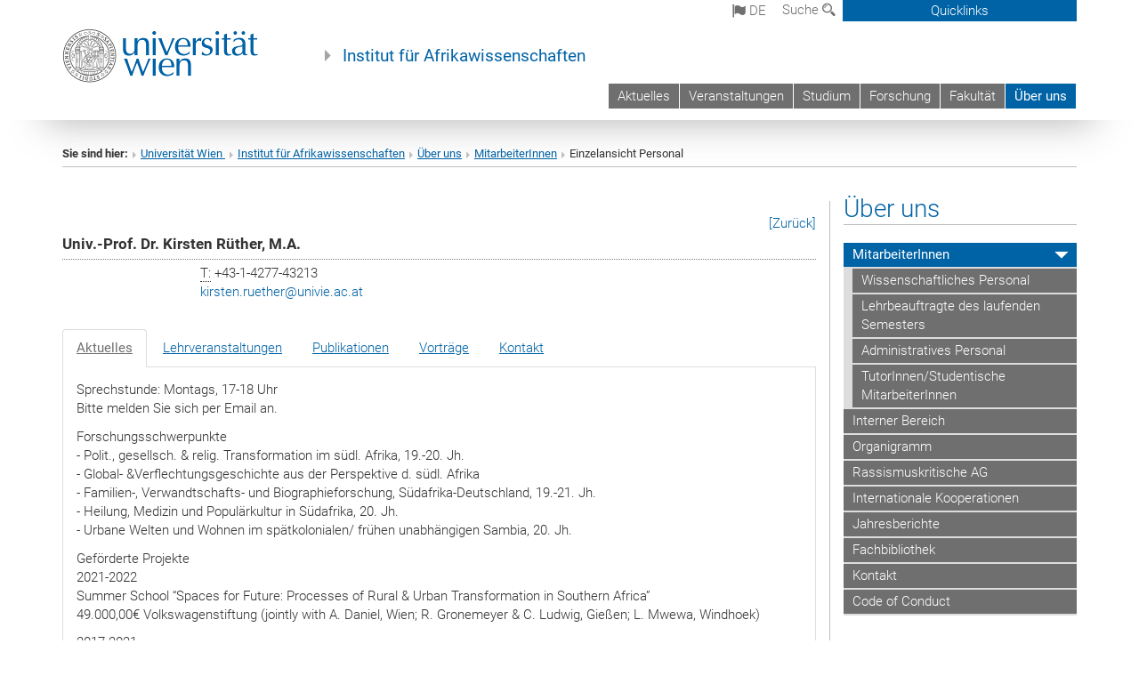

--- FILE ---
content_type: text/html; charset=utf-8
request_url: https://afrika.univie.ac.at/ueber-uns/mitarbeiterinnen/einzelansicht-personal/user/ruethek3/inum/1061/backpid/69548/
body_size: 42597
content:
<!DOCTYPE html>
<html xmlns="http://www.w3.org/1999/xhtml" xml:lang="de" lang="de">
<head prefix="og: http://ogp.me/ns# fb: http://ogp.me/ns/fb# article: http://ogp.me/ns/article#">

<meta charset="utf-8">
<!-- 
	This website is powered by TYPO3 - inspiring people to share!
	TYPO3 is a free open source Content Management Framework initially created by Kasper Skaarhoj and licensed under GNU/GPL.
	TYPO3 is copyright 1998-2017 of Kasper Skaarhoj. Extensions are copyright of their respective owners.
	Information and contribution at http://typo3.org/
-->



<title>Einzelansicht Personal</title>
<meta name="generator" content="TYPO3 CMS">


<link rel="stylesheet" type="text/css" href="/typo3temp/stylesheet_b3a206eec6.css?1736368171" media="all">
<link rel="stylesheet" type="text/css" href="/typo3conf/ext/univie_news/Resources/Public/CSS/pwp.css?1615798746" media="all">
<link rel="stylesheet" type="text/css" href="/fileadmin/templates/GLOBAL/CSS/styles.css?1694002451" media="all">
<link rel="stylesheet" type="text/css" href="/fileadmin/templates/GLOBAL/ICONS/style.css?1732114024" media="all">
<link rel="stylesheet" type="text/css" href="/fileadmin/templates/GLOBAL/CSS/print.css?1580200204" media="print">
<link rel="stylesheet" type="text/css" href="/fileadmin/templates/GLOBAL/ICONS/tablesorter/tablesorter.css?1675257657" media="all">
<link rel="stylesheet" type="text/css" href="/fileadmin/templates/GLOBAL/JS/shariff/shariff-vie.css?1681381994" media="all">
<link rel="stylesheet" type="text/css" href="/fileadmin/templates/GLOBAL/CSS/video-js.min.css?1505291824" media="all">
<link rel="stylesheet" type="text/css" href="/fileadmin/templates/GLOBAL/CSS/videojs.thumbnails.css?1505291824" media="all">
<link rel="stylesheet" type="text/css" href="/fileadmin/templates/GLOBAL/EXT/powermail/pm-additional.css?1730119584" media="all">
<link rel="stylesheet" type="text/css" href="/fileadmin/templates/GLOBAL/CSS/added-accessibility.css?1740400409" media="all">
<link rel="stylesheet" type="text/css" href="/fileadmin/templates/GLOBAL/EXT/news/css/news.css?1710158386" media="all">
<link rel="stylesheet" type="text/css" href="/fileadmin/templates/GLOBAL/EXT/univie_pure/pure.css?1692264488" media="all">
<link rel="stylesheet" type="text/css" href="/typo3conf/ext/univie_phaidra/Resources/style.css?1526300968" media="all">
<link rel="stylesheet" type="text/css" href="/typo3temp/stylesheet_240b4ca893.css?1736368171" media="all">


<script src="/uploads/tx_t3jquery/jquery-2.1.x-1.10.x-1.2.x-3.0.x.js?1511251888" type="text/javascript"></script>
<script src="/fileadmin/templates/GLOBAL/JS/videoJS/video.min.js?1505291804" type="application/x-javascript"></script>
<script src="/fileadmin/templates/GLOBAL/JS/videoJS/videojs-contrib-hls.min.js?1505291804" type="application/x-javascript"></script>
<script src="/fileadmin/templates/GLOBAL/JS/videoJS/videojs.thumbnails.js?1505291804" type="application/x-javascript"></script>
<script src="/fileadmin/templates/GLOBAL/JS/videoJS/videojs.persistvolume.js?1505291804" type="application/x-javascript"></script>
<script src="/typo3temp/javascript_9a38f34785.js?1736368171" type="text/javascript"></script>


<link href="/fileadmin/templates/GLOBAL/IMG/favicon.ico" rel="shortcut icon" type="image/vnd.microsoft.icon" />
<link href="/fileadmin/templates/GLOBAL/IMG/favicon-uni.png" rel="apple-touch-icon" type="image/png" />
<link href="/fileadmin/templates/GLOBAL/IMG/favicon-uni.png" rel="shortcut icon" type="image/vnd.microsoft.icon" />

            <meta property="og:base-title" content="Institut für Afrikawissenschaften" />
            <meta http-equiv="X-UA-Compatible" content="IE=edge">
            <meta name="viewport" content="width=device-width, initial-scale=1">

            <!-- HTML5 shim and Respond.js IE8 support of HTML5 elements and media queries -->
            <!--[if lt IE 9]>
                <script src="https://oss.maxcdn.com/libs/html5shiv/3.7.0/html5shiv.js"></script>
                <script src="https://oss.maxcdn.com/libs/respond.js/1.4.2/respond.min.js"></script>
            <![endif]-->
            <meta name="title" content="Einzelansicht Personal" /><meta property="og:site-id" content="73322" /><meta property="og:title" content="Einzelansicht Personal" /><meta property="og:type" content="article" /><meta property="og:url" content="https://afrika.univie.ac.at/ueber-uns/mitarbeiterinnen/einzelansicht-personal/user/ruethek3/inum/1061/backpid/69548/" /><meta name="twitter:card" content="summary_large_image" /><meta name="twitter:title" content="Einzelansicht Personal" /><meta name="og:type" content="article" /><meta property="og:url" content="https://afrika.univie.ac.at/ueber-uns/mitarbeiterinnen/einzelansicht-personal/user/ruethek3/inum/1061/backpid/69548/" /><meta property="og:description" content="Einzelansicht Personal" /><meta name="twitter:description" content="Einzelansicht Personal" />
            <meta property="og:image" content="https://www.univie.ac.at/fileadmin/templates/GLOBAL/IMG/uni_logo.jpg" />
            <meta property="og:image:type" content="image/jpg" />
            <meta property="og:image:width" content="1200" />
            <meta property="og:image:height" content="630" />
            <meta name="twitter:site" content="univienna" />
                <meta property="og:image" content="https://backend.univie.ac.at/fileadmin/templates/GLOBAL/IMG/uni_logo.jpg" />
                <meta property="og:image:type" content="image/jpg" />
                <meta property="og:image:width" content="1200" />
                <meta property="og:image:height" content="630" />
                <meta name="twitter:site" content="univienna" /><meta property="fb:app_id" content="1752333404993542" />
<link rel="stylesheet" type="text/css" href="/typo3conf/ext/univie_personal/css/tabs-bootstrap.css" media="all" />
<link rel="stylesheet" type="text/css" href="/typo3conf/ext/univie_personal/css/styles.css" media="all" />
</head>
<body>

<header>
<nav aria-label="Sprungmarke zum Inhalt" class="skip">
    <a href="#mainContent" class="skip-to-content" tabindex="0" title="skip">Direkt zum Hauptinhalt gehen</a>
</nav>

<!-- ==============================================
BEGINN Small Devices
=============================================== -->
<div class="navbar-header skip"><button type="button" id="button-open-menu" class="navbar-toggle my-button" data-toggle="collapse" data-target="#menu-container-mobile" aria-haspopup="true" tabindex="0"><span class="sr-only" id="show-navigation-button-text">Menü öffnen</span><span class="icon-mainmenue" aria-hidden="true"></span></button></div>
<div class="navbar-collapse collapse hidden-md hidden-lg skip" id="menu-container-mobile">
    <div class="navbar-header">
        <button type="button" class="navbar-toggle menu-open" data-toggle="collapse" data-target="#menu-container-mobile" aria-expanded="true">
            <span class="sr-only" id="hide-navigation-button-text">Menü schließen</span>
            <span class="icon-cancel-circle" aria-hidden="true"></span>
        </button>
    </div>
    <div class="menu-header-mobile col-sx-12 hidden-md hidden-lg">
        <a href="https://www.univie.ac.at/"><img width="220" src="/fileadmin/templates/GLOBAL/IMG/uni_logo_220.jpg" class="logo logo-single" alt="Universität Wien - Startseite"  data-rjs="3"></a>
    </div>
    <nav aria-label="Hauptnavigation" class="navbar navbar-uni-mobile hidden-md hidden-lg"><ul class="nav navbar-nav navbar-right"><li class="dropdown dropdown-mobile"><a href="/aktuelles/" target="_self" class="link-text">Aktuelles</a><a data-toggle="dropdown" href="" class="toggle-icon" role="button" aria-label="Menü öffnen"><span class="icon-navi-close"><span class="sr-only">Menü öffnen</span>&nbsp;</span></a><ul class="dropdown-menu level2"><li class="level2"><a href="/aktuelles/medienberichte/" target="_self" class="level2">Medienberichte</a></li><li class="level2"><a href="/aktuelles/jobboerse/" target="_self" class="level2">Jobbörse</a></li></ul></li><li class="dropdown dropdown-mobile"><a href="/veranstaltungen/?no_cache=1" target="_self" class="link-text">Veranstaltungen</a><a data-toggle="dropdown" href="" class="toggle-icon" role="button" aria-label="Menü öffnen"><span class="icon-navi-close"><span class="sr-only">Menü öffnen</span>&nbsp;</span></a><ul class="dropdown-menu level2"><li class="level2"><a href="/veranstaltungen/veranstaltungsreihe-uafrica-talks/" target="_self" class="level2">Veranstaltungsreihe u:africa talks</a></li><li class="level2"><a href="/veranstaltungen/veranstaltungsreihe-schnittpunkt-afrika/" target="_self" class="level2">Veranstaltungsreihe: Schnittpunkt Afrika</a></li><li class="level2"><a href="/veranstaltungen/afrikanistinnentag-2025/" target="_self" class="level2">Afrikanist*innentag 2025</a></li><li class="level2"><a href="/veranstaltungen/kooperationen/" target="_self" class="level2">Kooperationen</a></li><li class="level2"><a href="/veranstaltungen/archiv/" target="_self" class="level2">Archiv</a></li><li class="level2"><a href="/veranstaltungen/externe-veranstaltungen/" target="_self" class="level2">Externe Veranstaltungen</a></li></ul></li><li class="dropdown dropdown-mobile"><a href="/studium/" target="_self" class="link-text">Studium</a><a data-toggle="dropdown" href="" class="toggle-icon" role="button" aria-label="Menü öffnen"><span class="icon-navi-close"><span class="sr-only">Menü öffnen</span>&nbsp;</span></a><ul class="dropdown-menu level2"><li class="level2"><a href="/studium/faq-ba-studium/" target="_self" class="level2">FAQ - BA Studium</a></li><li class="level2"><a href="/studium/faq-ma-studium/" target="_self" class="level2">FAQ - MA Studium</a></li><li class="level2"><a href="/studium/studieninteressierte/" target="_self" class="level2">Studieninteressierte</a></li><li class="level2"><a href="/studium/bachelorstudium/" target="_self" class="level2">Bachelorstudium</a></li><li class="level2"><a href="/studium/masterstudium/" target="_self" class="level2">Masterstudium</a></li><li class="level2"><a href="/studium/doktorat/" target="_self" class="level2">Doktorat</a></li><li class="level2"><a href="/studium/erweiterungscurriculum/" target="_self" class="level2">Erweiterungscurriculum</a></li><li class="level2"><a href="/studium/sprachen/" target="_self" class="level2">Sprachen</a></li><li class="level2"><a href="/studium/anerkennungen/" target="_self" class="level2">Anerkennungen</a></li><li class="level2"><a href="/studium/digitale-pruefungen/" target="_self" class="level2">Digitale Prüfungen</a></li><li class="level2"><a href="/studium/abweichende-pruefungsmethoden/" target="_self" class="level2">Abweichende Prüfungsmethoden</a></li><li class="level2"><a href="/studium/kommissionelle-wiederholungspruefung/" target="_self" class="level2">Kommissionelle Wiederholungsprüfung</a></li><li class="level2"><a href="/studium/vernetzungsmoeglichkeiten/" target="_self" class="level2">Vernetzungsmöglichkeiten</a></li><li class="level2"><a href="/studium/studienprogrammleitung/" target="_self" class="level2">Studienprogrammleitung</a></li><li class="level2"><a href="/studium/studienservicestelle/" target="_self" class="level2">StudienServiceStelle</a></li><li class="level2"><a href="/studium/studienvertretung/" target="_self" class="level2">Studienvertretung</a></li><li class="level2"><a href="/studium/studieren-im-ausland/" target="_self" class="level2">Studieren im Ausland</a></li><li class="level2"><a href="/studium/internationalisierung-gaeste-und-programme/" target="_self" class="level2">Internationalisierung: Gäste und Programme</a></li><li class="level2"><a href="/studium/nach-dem-studium/" target="_self" class="level2">Nach dem Studium</a></li><li class="level2"><a href="http://bibliothek.univie.ac.at/fb-afrikawissenschaften_orientalistik/" target="_blank" class="level2">Fachbibliothek</a></li></ul></li><li class="dropdown dropdown-mobile"><a href="/forschung/" target="_self" class="link-text">Forschung</a><a data-toggle="dropdown" href="" class="toggle-icon" role="button" aria-label="Menü öffnen"><span class="icon-navi-close"><span class="sr-only">Menü öffnen</span>&nbsp;</span></a><ul class="dropdown-menu level2"><li class="level2"><a href="/forschung/aus-unserem-forschungsalltag/" target="_self" class="level2">Aus unserem Forschungsalltag</a></li><li class="level2"><a href="/forschung/uafrica-lab-the-podcast/" target="_self" class="level2">u:africa-lab, the podcast</a></li><li class="level2"><a href="/forschung/afrikanische-sprachen-und-literaturen/" target="_self" class="level2">Afrikanische Sprachen und Literaturen</a></li><li class="level2"><a href="/forschung/geschichte-und-gesellschaften-afrika/" target="_self" class="level2">Geschichte und Gesellschaften Afrika</a></li><li class="level2"><a href="/forschung/arbeitsgruppen/" target="_self" class="level2">Arbeitsgruppen</a></li><li class="level2"><a href="/forschung/habilitationen/" target="_self" class="level2">Habilitationen</a></li><li class="level2"><a href="/forschung/drittmittelprojekte/" target="_self" class="level2">Drittmittelprojekte</a></li><li class="level2"><a href="/forschung/publikationen/" target="_self" class="level2">Publikationen</a></li><li class="level2"><a href="/forschung/publikationsreihen/" target="_self" class="level2">Publikationsreihen</a></li></ul></li><li class="dropdown dropdown-mobile"><a href="http://phil-kult.univie.ac.at" target="_blank" class="link-text">Fakultät</a><a data-toggle="dropdown" href="" class="toggle-icon" role="button" aria-label="Menü öffnen"><span class="icon-navi-close"><span class="sr-only">Menü öffnen</span>&nbsp;</span></a></li><li class="dropdown dropdown-mobile act"><a href="/ueber-uns/" target="_self" class="link-text act">Über uns</a><a data-toggle="dropdown" href="" class="toggle-icon act" role="button" aria-label="Menü öffnen"><span class="icon-navi-open"><span class="sr-only">Menü schließen</span>&nbsp;</span></a><ul class="dropdown-menu level2"><li class="level2 act"><a href="/ueber-uns/mitarbeiterinnen/" target="_self" class="level2 act">MitarbeiterInnen</a><ul class="level3"><li class="level3"><a href="/ueber-uns/mitarbeiterinnen/wissenschaftliches-personal/" target="_self" class="level3">Wissenschaftliches Personal</a></li><li class="level3"><a href="/ueber-uns/mitarbeiterinnen/lehrbeauftragte-des-laufenden-semesters/" target="_self" class="level3">Lehrbeauftragte des laufenden Semesters</a></li><li class="level3"><a href="/ueber-uns/mitarbeiterinnen/administratives-personal/" target="_self" class="level3">Administratives Personal</a></li><li class="level3"><a href="/ueber-uns/mitarbeiterinnen/tutorinnenstudentische-mitarbeiterinnen/" target="_self" class="level3">TutorInnen/Studentische MitarbeiterInnen</a></li></ul></li><li class="level2"><a href="/ueber-uns/interner-bereich/" target="_self" class="level2">Interner Bereich</a></li><li class="level2"><a href="/ueber-uns/organigramm/" target="_self" class="level2">Organigramm</a></li><li class="level2"><a href="/ueber-uns/rassismuskritische-ag/" target="_self" class="level2">Rassismuskritische AG</a></li><li class="level2"><a href="/ueber-uns/internationale-kooperationen/" target="_self" class="level2">Internationale Kooperationen</a></li><li class="level2"><a href="/ueber-uns/jahresberichte/" target="_self" class="level2">Jahresberichte</a></li><li class="level2"><a href="http://bibliothek.univie.ac.at/fb-afrikawissenschaften_orientalistik/" target="_blank" class="level2">Fachbibliothek</a></li><li class="level2"><a href="/ueber-uns/kontakt/" target="_self" class="level2">Kontakt</a></li><li class="level2"><a href="/ueber-uns/code-of-conduct/" target="_self" class="level2">Code of Conduct</a></li></ul></li></ul></nav>
</div>

<div id="quicklinks-top-mobile" class="quicklinks-btn-mobile top-row hidden-md hidden-lg skip">
    <a class="quicklinks-open open" data-top-id="" data-top-show="true" href="#" aria-label="Quicklinks öffnen oder schließen"><span class="icon-cancel-circle" aria-hidden="true"></span></a>
    <nav aria-label="Quicklinks"><div class="quicklinks-mobile-menu"><div class="panel panel-uni-quicklinks"><div class="panel-heading active"><a href="#quicklinks55176" target="_self" data-toggle="collapse" data-parent="#quicklinks-top-mobile" class="">Informationen für ...<span class="pull-right icon-navi-open"><span class="sr-only">Menü schließen</span></span></a></div><div id="quicklinks55176" class="panel-collapse collapse in quicklinks-panel"><div class="panel-body"><ul class="indent"><li><a href="http://studieren.univie.ac.at" target="_blank">Studieninteressierte&nbsp;<span class="sr-only">Externer Link</span><span class="icon-extern"></span></a></li><li><a href="http://studieren.univie.ac.at" target="_blank">Studierende&nbsp;<span class="sr-only">Externer Link</span><span class="icon-extern"></span></a></li><li><a href="http://forschungsservice.univie.ac.at/" target="_blank">Forschende&nbsp;<span class="sr-only">Externer Link</span><span class="icon-extern"></span></a></li><li><a href="http://www.postgraduatecenter.at/?l=0" target="_blank">Weiterbildung&nbsp;<span class="sr-only">Externer Link</span><span class="icon-extern"></span></a></li><li><a href="http://www.alumni.ac.at/?l=0" target="_blank">Alumni&nbsp;<span class="sr-only">Externer Link</span><span class="icon-extern"></span></a></li></ul></div></div></div><div class="panel panel-uni-quicklinks"><div class="panel-heading active"><a href="#quicklinks36" target="_self" data-toggle="collapse" data-parent="#quicklinks-top-mobile" class="">Meistgesuchte Services ...<span class="pull-right icon-navi-open"><span class="sr-only">Menü schließen</span></span></a></div><div id="quicklinks36" class="panel-collapse collapse in quicklinks-panel"><div class="panel-body"><ul class="indent"><li><a href="http://studieren.univie.ac.at/" target="_blank"><span class="icon-quick-studienpoint"></span>&nbsp;&nbsp;Studieren an der Universität Wien&nbsp;<span class="sr-only">Externer Link</span><span class="icon-extern"></span></a></li><li><a href="http://ufind.univie.ac.at/de/search.html" target="_blank"><span class="icon-quick-lesung"></span>&nbsp;&nbsp;u:find Vorlesungs-/Personensuche&nbsp;<span class="sr-only">Externer Link</span><span class="icon-extern"></span></a></li><li><a href="http://uspace.univie.ac.at" target="_blank"><span class="icon-quick-univis"></span>&nbsp;&nbsp;u:space&nbsp;<span class="sr-only">Externer Link</span><span class="icon-extern"></span></a></li><li><a href="http://bibliothek.univie.ac.at/?r=0" target="_blank"><span class="icon-quick-biblio"></span>&nbsp;&nbsp;Bibliothek&nbsp;<span class="sr-only">Externer Link</span><span class="icon-extern"></span></a></li><li><a href="http://moodle.univie.ac.at/?r=0" target="_blank"><span class="icon-quick-lesung"></span>&nbsp;&nbsp;Moodle (E-Learning)&nbsp;<span class="sr-only">Externer Link</span><span class="icon-extern"></span></a></li><li><a href="http://urise.univie.ac.at/" target="_blank"><span class="icon-quick-lesung"></span>&nbsp;&nbsp;u:rise - Professional & Career Development&nbsp;<span class="sr-only">Externer Link</span><span class="icon-extern"></span></a></li><li><a href="http://www.univie.ac.at/ueber-uns/leitung-organisation/fakultaeten-zentren/" target="_blank"><span class="icon-quick-fakultaeten"></span>&nbsp;&nbsp;Fakultäten & Zentren&nbsp;<span class="sr-only">Externer Link</span><span class="icon-extern"></span></a></li><li><a href="http://zid.univie.ac.at/webmail/" target="_blank"><span class="icon-quick-webmail"></span>&nbsp;&nbsp;Webmail&nbsp;<span class="sr-only">Externer Link</span><span class="icon-extern"></span></a></li><li><a href="http://wiki.univie.ac.at/" target="_blank"><span class="icon-quick-intranet"></span>&nbsp;&nbsp;Intranet für Mitarbeiter*innen&nbsp;<span class="sr-only">Externer Link</span><span class="icon-extern"></span></a></li><li><a href="http://www.univie.ac.at/ueber-uns/weitere-informationen/kontakt-services-von-a-z/" target="_blank"><span class="icon-quick-kontakt"></span>&nbsp;&nbsp;Kontakt & Services von A-Z&nbsp;<span class="sr-only">Externer Link</span><span class="icon-extern"></span></a></li></ul></div></div></div></div></nav>
</div>

<div class="navbar hidden-md hidden-lg skip" id="top-row-mobile">
    <div class="container-mobile" id="nav-container-mobile">
        <div class="top-row-shadow">
            <div class="row">
                <div class="col-md-12 toprow-mobile">
                    <div class="navbar navbar-top navbar-top-mobile hidden-md hidden-lg">
                        <ul class="nav-pills-top-mobile">
                                
<li class="dropdown">
    <a class="dropdown-toggle" data-toggle="dropdown" href="#">de <span class="icon-sprache"></span></a>
    <label id="langmenu1" class="hidden-label">Sprachwahl</label>

    <ul class="dropdown-menu-lang dropdown-menu" role="menu" aria-labelledby="langmenu1">

    
        <li role="menuitem">
            <a href="/en/about-us/employees/einzelansicht-employees/user/ruethek3/inum/1061/backpid/69548/" class="linked-language">English</a>
        </li>
    
    </ul>

</li>

                            <li class="search-mobile">
                                <a data-top-id="search-top-mobile" id="show-search-button" data-top-show="true" href="#"><span class="sr-only" id="show-search-button-text">Suchformular öffnen</span><span class="sr-only" id="hide-search-button-text" style="display:none;">Suchformular schließen</span><span class="icon-lupe" aria-hidden="true"></span></a>
                            </li>
                            <li class="quicklinks-btn-mobile">
                                <a data-top-id="quicklinks-top-mobile" data-top-show="true" href="#">Quicklinks</a>
                            </li>
                        </ul>
                    </div>
                    <div id="search-top-mobile">
                        <ul class="nav nav-tabs-search">
                            <li class="active"><a href="#" data-toggle="tab">Webseiten</a></li>
                            <li id="search_staff_mobile"><a data-toggle="tab" href="#">Personensuche</a></li>
                        </ul>
                        <div class="input-group">
                            <label for="search-mobile">Suche</label>
                            <form id="mobilesearchform" action="/suche/?no_cache=1" method="GET">
                                <input type="text" class="form-control-search" id="search-mobile" name="q" placeholder="Suchbegriff" aria-label="Suchbegriff">
                            </form>
                            <span class="input-group-addon-search"><span class="icon-lupe"></span></span>
                        </div>
                    </div>
                </div>
                <div class="col-xs-12">
                    <div class="header-container-mobile col-md-12">
                        <div class="logo-container">
                            <a href="https://www.univie.ac.at/"><img width="220" src="/fileadmin/templates/GLOBAL/IMG/uni_logo_220.jpg" class="logo logo-single" alt="Universität Wien - Startseite"  data-rjs="3"></a>
                        </div>
                         <nav aria-label="Topnavigation" class="navbar navbar-uni hidden-xs hidden-sm"><ul class="nav navbar-nav navbar-right"><li><a href="/aktuelles/" target="_self">Aktuelles</a></li><li><a href="/veranstaltungen/?no_cache=1" target="_self">Veranstaltungen</a></li><li><a href="/studium/" target="_self">Studium</a></li><li><a href="/forschung/" target="_self">Forschung</a></li><li><a href="http://phil-kult.univie.ac.at" target="_blank">Fakultät</a></li><li class="active"><a href="/ueber-uns/" target="_self">Über uns</a></li></ul></nav>
                    </div>
                </div>
                <div class="col-xs-12">
                        <div class="header-text-container-mobile col-md-12">
                            <span class="header-text"><a href="/" target="_self">Institut für Afrikawissenschaften</a></span>
                        </div>
                </div>
            </div>
        </div>
    </div>
</div>
<!-- ==============================================
END Small Devices
=============================================== -->

<!-- ==============================================
BEGINN DESKTOP
=============================================== -->
<style>
.navbar-top {
    display: grid;
    grid-template-rows: auto;
    justify-items: end;
}
#quicklinks-top {
    grid-row-start: 1;
    grid-row-end: 1;
    width: 100%;
}
ul.nav-pills-top {
    grid-row-start: 2;
    grid-row-end:2;
}

.form-holder{
    display: flex;
    justify-content: space-between;
    align-content: space-evenly;
    //align-items: center;
}

.form-holder label{
    display: inline-block;
    padding: 0.2em;
    background-color: #0063a6;
    color:white;
    flex-grow: 1;
}
.radio-holder {
    padding: 0.4em 0 0 0.4em;
    background-color: #0063a6;
    flex-grow: 1;
}
.radio-holder:has(input[type="radio"]:checked) {
    background-color:white;
    font-weight: 300;
}
.radio-holder.active {
    background-color:white;
    font-weight: 300;
}

input[type="radio"]:checked, input[type="radio"]:checked + label {
    background-color:white;
    color: #0063a6;
}
input#search:focus {
    border:2px solid rgba(242, 242, 242, 0.6);
    box-shadow: inset 0 1px 1px rgba(0, 0, 0, 0.075), 0 0 8px rgba(242, 242, 242, 0.6);
}
.dropdown-menu-search {
    width: 336px;
    margin-top: 5px;
}
#quicklinks-top{
    padding:0;
    background:white;
}
.ql-container{
    width: 100vw;
    position: relative;
    left: 50%;
    right: 50%;
    margin-left: -50vw;
    margin-right: -50vw;
    background: #1a74b0 url(/fileadmin/templates/GLOBAL/IMG/quicklinksbackground.png?1535542505) no-repeat;
    padding-top: 25px;
}
</style>
<!-- IMPORTANT:
lib.quicklinks.wrap = <nav aria-label="{LLL:fileadmin/templates/GLOBAL/locallang.xml:quicklinks}"><div class="row">|</div></nav>
-->
<div class="navbar-fixed-top hidden-sm hidden-xs skip" id="top-row">

    <div class="container" id="nav-container">
        <div class="top-row-shadow">
            <div class="row">
                <div class="col-md-12 header-logo-container">
                    <!-- BEGINN Language, Search, Quicklinks -->
                    <div class="navbar navbar-top">
                        <ul class="nav-pills-top navbar-right">
                            <!-- Language -->
                            <li class="dropdown langmenu">
                                
    <a class="dropdown-toggle" data-toggle="dropdown" href="#"><span class="icon-sprache"></span> de</a>
    <label id="langmenu2" class="hidden-label">Sprachwahl</label>
    <ul class="dropdown-menu-lang dropdown-menu-left desktop dropdown-menu" role="menu" aria-labelledby="langmenu2">

    
        <li role="menuitem">
            <a href="/en/about-us/employees/einzelansicht-employees/user/ruethek3/inum/1061/backpid/69548/" class="linked-language">English</a>
        </li>
    
    </ul>

                            </li>
                            <!-- Search -->
                            <li class="dropdown">
                                <button type="button" data-toggle="dropdown" class="dropdown-toggle" id="open-search">Suche <span class="icon-lupe"></span></button>
                                <div class="dropdown-menu dropdown-menu-left dropdown-menu-search">
                                    <div class="">
                                        <!--<label for="search">Suche</label>-->
                                        <form id="searchform" class="" action="/suche/?no_cache=1" method="GET">
                                            <div class="form-holder ">
                                                <div class="radio-holder active">
                                                    <input type="radio" id="search-web" value="search-web" name="chooseSearch" checked>
                                                    <label for="search-web" id="label-web">Webseiten</label>
                                                </div>
                                                <div class="radio-holder">
                                                    <input type="radio" id="search-staff" value="search-staff" name="chooseSearch">
                                                    <label for="search-staff" id="label-staff">Personensuche</label>
                                                </div>
                                            </div>
                                            <div class="form-holder">
                                                <input type="text" class="form-control-search" id="search" name="q" placeholder="Suchbegriff" aria-label="Suchbegriff">
                                                <button id="submit" type="submit" onclick="$('#searchform').submit();"><span class="sr-only">Suche starten</span><span class="icon-lupe"></span></button>
                                            </div>
                                        </form>
                                    </div>
                                </div>
                            </li>
                            <!-- Quicklinks -->
                            <li class="dropdown quicklinks-btn">
                                <a data-top-id="quicklinks-top" data-top-show="true" data-toggle="dropdown" href="#">Quicklinks</a>
                            </li>
                        </ul>
                        <!-- BEGINN Quicklinkscontainer -->
                        <div id="quicklinks-top" class="dropdown-toggle">
                            <div class="ql-container">
                                <div class="container">
                                    <nav aria-label="Quicklinks"><div class="row"><div class="col-md-4 col-md-offset-4"><h3 class="top-row-header">Informationen für ...</h3><ul><li><a href="http://studieren.univie.ac.at" target="_blank">Studieninteressierte&nbsp;<span class="sr-only">Externer Link</span><span class="icon-extern"></span></a></li><li><a href="http://studieren.univie.ac.at" target="_blank">Studierende&nbsp;<span class="sr-only">Externer Link</span><span class="icon-extern"></span></a></li><li><a href="http://forschungsservice.univie.ac.at/" target="_blank">Forschende&nbsp;<span class="sr-only">Externer Link</span><span class="icon-extern"></span></a></li><li><a href="http://www.postgraduatecenter.at/?l=0" target="_blank">Weiterbildung&nbsp;<span class="sr-only">Externer Link</span><span class="icon-extern"></span></a></li><li><a href="http://www.alumni.ac.at/?l=0" target="_blank">Alumni&nbsp;<span class="sr-only">Externer Link</span><span class="icon-extern"></span></a></li></ul></div><div class="col-md-4"><h3 class="top-row-header">Meistgesuchte Services ...</h3><ul><li><a href="http://studieren.univie.ac.at/" target="_blank"><span class="icon-quick-studienpoint"></span>&nbsp;&nbsp;Studieren an der Universität Wien&nbsp;<span class="sr-only">Externer Link</span><span class="icon-extern"></span></a></li><li><a href="http://ufind.univie.ac.at/de/search.html" target="_blank"><span class="icon-quick-lesung"></span>&nbsp;&nbsp;u:find Vorlesungs-/Personensuche&nbsp;<span class="sr-only">Externer Link</span><span class="icon-extern"></span></a></li><li><a href="http://uspace.univie.ac.at" target="_blank"><span class="icon-quick-univis"></span>&nbsp;&nbsp;u:space&nbsp;<span class="sr-only">Externer Link</span><span class="icon-extern"></span></a></li><li><a href="http://bibliothek.univie.ac.at/?r=0" target="_blank"><span class="icon-quick-biblio"></span>&nbsp;&nbsp;Bibliothek&nbsp;<span class="sr-only">Externer Link</span><span class="icon-extern"></span></a></li><li><a href="http://moodle.univie.ac.at/?r=0" target="_blank"><span class="icon-quick-lesung"></span>&nbsp;&nbsp;Moodle (E-Learning)&nbsp;<span class="sr-only">Externer Link</span><span class="icon-extern"></span></a></li><li><a href="http://urise.univie.ac.at/" target="_blank"><span class="icon-quick-lesung"></span>&nbsp;&nbsp;u:rise - Professional & Career Development&nbsp;<span class="sr-only">Externer Link</span><span class="icon-extern"></span></a></li><li><a href="http://www.univie.ac.at/ueber-uns/leitung-organisation/fakultaeten-zentren/" target="_blank"><span class="icon-quick-fakultaeten"></span>&nbsp;&nbsp;Fakultäten & Zentren&nbsp;<span class="sr-only">Externer Link</span><span class="icon-extern"></span></a></li><li><a href="http://zid.univie.ac.at/webmail/" target="_blank"><span class="icon-quick-webmail"></span>&nbsp;&nbsp;Webmail&nbsp;<span class="sr-only">Externer Link</span><span class="icon-extern"></span></a></li><li><a href="http://wiki.univie.ac.at/" target="_blank"><span class="icon-quick-intranet"></span>&nbsp;&nbsp;Intranet für Mitarbeiter*innen&nbsp;<span class="sr-only">Externer Link</span><span class="icon-extern"></span></a></li><li><a href="http://www.univie.ac.at/ueber-uns/weitere-informationen/kontakt-services-von-a-z/" target="_blank"><span class="icon-quick-kontakt"></span>&nbsp;&nbsp;Kontakt & Services von A-Z&nbsp;<span class="sr-only">Externer Link</span><span class="icon-extern"></span></a></li></ul></div></div></nav>
                                </div>
                            </div>
                        </div>
                        <!-- END Quicklinkscontainer -->
                    </div>
                    <!-- END Language, Search, Quicklinks -->

                    <!-- Logo, Title -->
                    <div class="logo-container">
                        <a href="https://www.univie.ac.at/"><img width="220" src="/fileadmin/templates/GLOBAL/IMG/uni_logo_220.jpg" class="logo logo-single" alt="Universität Wien - Startseite"  data-rjs="3"></a>
                        <span class="header-text"><a href="/" target="_self">Institut für Afrikawissenschaften</a></span>
                    </div>
                    <!-- Logo, Title -->

                    <!-- HMenu -->
                    <div class="hmenu">
                        <nav aria-label="Topnavigation" class="navbar navbar-uni hidden-xs hidden-sm"><ul class="nav navbar-nav navbar-right"><li><a href="/aktuelles/" target="_self">Aktuelles</a></li><li><a href="/veranstaltungen/?no_cache=1" target="_self">Veranstaltungen</a></li><li><a href="/studium/" target="_self">Studium</a></li><li><a href="/forschung/" target="_self">Forschung</a></li><li><a href="http://phil-kult.univie.ac.at" target="_blank">Fakultät</a></li><li class="active"><a href="/ueber-uns/" target="_self">Über uns</a></li></ul></nav>
                    </div>
                    <!-- HMenu -->

                </div>
            </div>
        </div>
    </div>
</div>
<!-- ==============================================
END DESKTOP
=============================================== -->

</header>


    <!-- Standard -->
    <div class="container">
        <div class="breadcrumb-page-container">
            <div class="row">
                <div class="col-md-12">
                    <nav aria-label="Pfadnavigation"><ul class="breadcrumb-page"><li><strong>Sie sind hier:</strong></li><li class="meta-breadcrumb"><a href="http://www.univie.ac.at/" target="_blank">Universität Wien </a></li><li class="meta-breadcrumb"><a href="/" target="_self">Institut für Afrikawissenschaften</a></li><li><a href="/ueber-uns/" target="_self" title="Über uns">Über uns</a></li><li><a href="/ueber-uns/mitarbeiterinnen/" target="_self" title="MitarbeiterInnen">MitarbeiterInnen</a></li><li aria-current="page">Einzelansicht Personal</li></ul></nav>
                    <hr class="breadcrumb-page hidden-md hidden-lg">
                </div>
            </div>
            <hr class="breadcrumb-page hidden-xs hidden-sm">
        </div>

        <div class="row">
            <div class="col-md-9 content right-border" id="innerContent">
                <main id="mainContent" class="main-content main">
                    <div class="main">
                     
	<!--  CONTENT ELEMENT, uid:258827/list [begin] -->
		<div id="c258827" class="csc-default"><h1></h1>
		<!--  Plugin inserted: [begin] -->
			


	<!--

		BEGIN: Content of extension "univie_personal", plugin "tx_univiepersonal_pi1"

	-->
	<div class="tx-univiepersonal-pi1">
		
<div class="univiepersonal-single-container singletabs1">


	<div class="univiepersonal-back"><a href="/ueber-uns/mitarbeiterinnen/" target="_self">[Zurück]</a> </div>
	<div class="univiepersonal-name">Univ.-Prof. Dr. <b>Kirsten Rüther, M.A.</b><br />
	<span class="karenziert"></span></div>
	<div class="univiepersonal-photo-left"></div>
	<div class="univiepersonal-details-right">
		<div>
			<abbr title="Telefon">T:</abbr>&nbsp;+43-1-4277-43213<br />
			
		</div>
	<div class="univiepersonal-email"><a href="javascript:linkTo_UnCryptMailto('ocknvq,mktuvgp0twgvjgtBwpkxkg0ce0cv');">kirsten.ruether<span>&#064;</span>univie.ac.at</a><br /></div>
	<div class="univiepersonal-url"></div>

	</div>
	<div class="univiepersonal-clearer"></div>
	
	<script>
		$(document).ready(function() {
			var selectedTab = localStorage.getItem('selectedTab');
			$('.nav-tabs a:first').tab('show');
			if (selectedTab != null) {
				$('[href="' + selectedTab + '"]').tab('show');
			}
		});
		
		$('.nav-tabs a').click(function (e) {
			e.preventDefault();
			$(this).tab('show');
		});
		
		$(function() { 
			$('a[data-toggle="tab"]').on("shown.bs.tab", function (e) {
				var id = $(e.target).attr("href");
				localStorage.setItem('selectedTab', $(this).attr('href'));
			});
			
			// go to the latest tab, if it exists:
			var lastTab = localStorage.getItem('selectedTab');
			if (lastTab) {
				$('[href="' + lastTab + '"]').tab('show');
			}
		});
	</script>
	<div id="univiepersonal-tabs" class="tab-content">
		<ul class="nav nav-tabs" role="tablist"><li role="presentation">
                        <a href="#tab-aktuell" role="tab" data-toggle="tab">Aktuelles</a>
                    </li><li role="presentation">
                        <a href="#tab-vlvz" role="tab" data-toggle="tab">Lehrveranstaltungen</a>
                    </li><li role="presentation">
                        <a href="#tab-publikationen" role="tab" data-toggle="tab">Publikationen</a>
                    </li><li role="presentation">
                        <a href="#tab-talks" role="tab" data-toggle="tab">Vorträge</a>
                    </li><li role="presentation">
                        <a href="#tab-kontakt" role="tab" data-toggle="tab">Kontakt</a>
                    </li></ul>
		
			<div id="tab-aktuell" role="tabpanel" class="tab-pane active"><p class="univiepersonal-sprechstunde">Sprechstunde:&nbsp;Montags, 17-18 Uhr<br/>Bitte melden Sie sich per Email an.</p>
				<p class="univiepersonal-kommentar">Forschungsschwerpunkte<br/>-	Polit., gesellsch. & relig. Transformation im südl. Afrika, 19.-20. Jh.<br/>-	Global- &Verflechtungsgeschichte aus der Perspektive d. südl. Afrika<br/>-	Familien-, Verwandtschafts- und Biographieforschung, Südafrika-Deutschland, 19.-21. Jh.<br/>-	Heilung, Medizin und Populärkultur in Südafrika, 20. Jh.<br/>-	Urbane Welten und Wohnen im spätkolonialen/ frühen unabhängigen Sambia, 20. Jh.<p/>Geförderte Projekte<br/>2021-2022<br/>Summer School “Spaces for Future: Processes of Rural & Urban Transformation in Southern Africa”<br/>49.000,00€ 	Volkswagenstiftung (jointly with A. Daniel, Wien; R. Gronemeyer & C. Ludwig, Gießen; L. Mwewa, Windhoek)<p/>2017-2021<br/>Employment-Tied Housing in (Post)Colonial Zambia, DR Congo and Kenya<br/>428.484,00€  FWF – Einzelprojekt<p/>2019-2024<br/>Doc.funds “PhD Programme in Cultural Mobility Studies”<br/>1.331.836,48€  FWF (jointly with 6 co-applicants)<p/>Research Platform “Mobile Cultures and Societies” (continued from 2014-2018)<br/>349.000,00€  Univ. of Vienna (jointly with 6 co-applicants)<p/>Zur Person<br/>Seit Oktober 2012 – ongoing<br/>Professorin für Geschichte & Gesellschaften Afrikas<br/>Nov. 2018<br/>Leibniz-Zentrum Moderner Orient, Berlin (ZMO): Forschungsfellowship<br/>Febr./ März 2017<br/>Zentrum für Interdisziplinäre Forschung, Universität Bielefeld (ZIF): Forschungsgruppe „Verwandtschaft und Politik“<p/>2007-2008<br/>Gastprofessorin: Vertretung der Neueren Geschichte, FU Berlin<p/>2003-2012<br/>Wiss. Mitarbeiterin, Historisches Seminar, Leibniz-Universität Hannover<br/>2005<br/>Research Fellow, Kulturwissenschaftliches Institut Essen<p/>1999-2003<br/>Wiss. Mitarbeiterin, Univ. Hamburg & Missionsakademie Hamburg, SFB 520 „Umbrüche in afrikan. Gesellschaften und ihre Bewältigung“<p/>Funktionen<br/>2013-2016, 2020-ongoing<br/>Institutsvorständin<p/>2019-2021<br/>Leitung Doc.funds: Cultural Mobility Studies<br/>Leitung Forschungsplattform: Mobile Cultures and Societies<p/>2014-2020<br/>Stellv. Doktoratsstudienprogrammleitung</p></div>
			<div id="tab-vlvz" role="tabpanel" class="tab-pane active">
				<div class="univiepersonal-lvs content-element-margin-small">
					<strong>Sommersemester 2026</strong>
					
						<div class="univiepersonal-lv">
							<div class="univiepersonal-lv-header">143009 KU <strong><a href="https://ufind.univie.ac.at/de/course.html?lv=143009&amp;semester=2026S" target="_blank">Jemals gehört von "Drum" oder "Zonk!"?</a></strong> - Blicke auf Südafrika in den 50er Jahren anhand populärer Zeitschriften</div>
						</div>
					
						<div class="univiepersonal-lv">
							<div class="univiepersonal-lv-header">143010 SE <strong><a href="https://ufind.univie.ac.at/de/course.html?lv=143010&amp;semester=2026S" target="_blank">Überlegungen zu "Öffentlichkeit" in der afrika-bezogenen Historiographie</a></strong> </div>
						</div>
					
						<div class="univiepersonal-lv">
							<div class="univiepersonal-lv-header">143176 VO <strong><a href="https://ufind.univie.ac.at/de/course.html?lv=143176&amp;semester=2026S" target="_blank">Themen süd-afrikanischer Geschichtsentwicklung, 19.-21. Jh.</a></strong> </div>
						</div>
					
						<div class="univiepersonal-lv">
							<div class="univiepersonal-lv-header">143234 PS <strong><a href="https://ufind.univie.ac.at/de/course.html?lv=143234&amp;semester=2026S" target="_blank">PS Afrikanische Geschichte und Gesellschaften - Geschichte(n) von Dingen und Objekten</a></strong> </div>
						</div>
					
				</div>
				
				<div class="univiepersonal-lvs content-element-margin-small">
					<strong>Sommersemester 2025</strong>
					
						<div class="univiepersonal-lv">
							<div class="univiepersonal-lv-header">143076 KU <strong><a href="https://ufind.univie.ac.at/de/course.html?lv=143076&amp;semester=2025S" target="_blank">Auf Sendung! Radio und neue Öffentlichkeiten im Spätkolonialismus und darüber hinaus</a></strong> </div>
						</div>
					
						<div class="univiepersonal-lv">
							<div class="univiepersonal-lv-header">143254 SE <strong><a href="https://ufind.univie.ac.at/de/course.html?lv=143254&amp;semester=2025S" target="_blank">Lachen in historischen und gesellschaftlichen Situationen, wenn es wehtut</a></strong> </div>
						</div>
					
						<div class="univiepersonal-lv">
							<div class="univiepersonal-lv-header">143338 VU <strong><a href="https://ufind.univie.ac.at/de/course.html?lv=143338&amp;semester=2025S" target="_blank">Wissen über / mit / in afrikanische Gesellschaften reflektieren</a></strong> </div>
						</div>
					
						<div class="univiepersonal-lv">
							<div class="univiepersonal-lv-header">143371 SE <strong><a href="https://ufind.univie.ac.at/de/course.html?lv=143371&amp;semester=2025S" target="_blank">Master Coaching Seminar</a></strong> </div>
						</div>
					
				</div>
				</div>
			<div id="tab-publikationen" role="tabpanel" class="tab-pane active"><div class="u-cris"><div class="itemsContainer content-element-margin-small"><div class="rendering rendering_researchoutput  rendering_researchoutput_apa rendering_contributiontobookanthology rendering_apa rendering_contributiontobookanthology_apa"><a rel="Person" href="https://ucrisportal.univie.ac.at/de/persons/fcee4cc6-dc8e-421b-8e2a-0dd8b32c4009" class="link"><span>Rüther, K.</span></a>, &amp; Delius, P. (2024). <a rel="ContributionToBookAnthology" href="https://ucrisportal.univie.ac.at/de/publications/db2af78b-c248-4011-bdf4-f909d64fe32f" class="link"><span>Familie Winter-Wangemann</span></a>. in M. Frank (Hrsg.), <em>Mission: Reflexion.: 200 Jahre Berliner Mission </em>(S. 111-119). Wichern Verlag GmbH. </div><div class="publ-type pull-right"><em></em></div></div><hr><div class="itemsContainer content-element-margin-small"><div class="rendering rendering_researchoutput  rendering_researchoutput_apa rendering_contributiontobookanthology rendering_apa rendering_contributiontobookanthology_apa"><a rel="Person" href="https://ucrisportal.univie.ac.at/de/persons/fcee4cc6-dc8e-421b-8e2a-0dd8b32c4009" class="link"><span>Rüther, K.</span></a> (2024). <a rel="ContributionToBookAnthology" href="https://ucrisportal.univie.ac.at/de/publications/448a18a3-1013-486a-aa90-cb79a5b0efea" class="link"><span>Mission und Kolonialismus</span></a>. in F. Gmainer-Pranzl, A. Heuser, K. Hock, C. Jahnel, A. Middelbeck-Varwick, &amp; J. Gruber (Hrsg.), <em>Handbuch Interkulturelle Theologie </em>Springer Nature, Heidelberg. <a onclick="window.open(this.href, '_blank','noopener,noreferrer'); return false;" href="https://doi.org/10.1007/978-3-662-66324-0_52-1" class="link"><span>https://doi.org/10.1007/978-3-662-66324-0_52-1</span></a></div><div class="publ-type pull-right"><em></em></div></div><hr><div class="itemsContainer content-element-margin-small"><div class="rendering rendering_researchoutput  rendering_researchoutput_apa rendering_contributiontojournal rendering_apa rendering_contributiontojournal_apa"><a rel="Person" href="https://ucrisportal.univie.ac.at/de/persons/fcee4cc6-dc8e-421b-8e2a-0dd8b32c4009" class="link"><span>Rüther, K.</span></a>, &amp; Delius, P. (2023). <a rel="ContributionToJournal" href="https://ucrisportal.univie.ac.at/de/publications/82359534-95df-4337-a1de-62c4c2a12cf6" class="link"><span>Segregation in the Reserves: The Winter Family in Sekhukhuneland 1913-1948</span></a>. <span><em>South African Historical Journal</em></span>, <em>75</em>(4), 541-560. <a onclick="window.open(this.href, '_blank','noopener,noreferrer'); return false;" href="https://doi.org/10.1080/02582473.2024.2394690" class="link"><span>https://doi.org/10.1080/02582473.2024.2394690</span></a></div><div class="publ-type pull-right"><em></em></div></div><hr><div class="itemsContainer content-element-margin-small"><div class="rendering rendering_researchoutput  rendering_researchoutput_apa rendering_contributiontoperiodical rendering_apa rendering_contributiontoperiodical_apa"><a rel="Person" href="https://ucrisportal.univie.ac.at/de/persons/fcee4cc6-dc8e-421b-8e2a-0dd8b32c4009" class="link"><span>Rüther, K.</span></a> (2022). <a rel="ContributionToPeriodical" href="https://ucrisportal.univie.ac.at/de/publications/8811d66f-0014-46f3-b7db-974e40f4e2d6" class="link"><span>Spaces for Future: Akademischer Austausch über Stadt-Land-Beziehungen in Lusaka</span></a>. <span><em>Indaba. Das SADOCC-Magazin für das Südliche Afrika</em></span>, <em>116</em>, 20-23.</div><div class="publ-type pull-right"><em></em></div></div><hr><div class="itemsContainer content-element-margin-small"><div class="rendering rendering_researchoutput  rendering_researchoutput_apa rendering_bookanthology rendering_apa rendering_bookanthology_apa"><a rel="Person" href="https://ucrisportal.univie.ac.at/de/persons/fcee4cc6-dc8e-421b-8e2a-0dd8b32c4009" class="link"><span>Rüther, K.</span></a> (2021). <a rel="BookAnthology" href="https://ucrisportal.univie.ac.at/de/publications/f3485c83-ae8b-4bb3-86d8-d633e160226f" class="link"><span><em>Apartheid</em></span></a>. Landeszentrale für politische Bildung Thüringen.</div><div class="publ-type pull-right"><em></em></div></div><hr><div class="itemsContainer content-element-margin-small"><div class="rendering rendering_researchoutput  rendering_researchoutput_apa rendering_contributiontobookanthology rendering_apa rendering_contributiontobookanthology_apa"><a rel="Person" href="https://ucrisportal.univie.ac.at/de/persons/fcee4cc6-dc8e-421b-8e2a-0dd8b32c4009" class="link"><span>Rüther, K.</span></a> (2021). <a rel="ContributionToBookAnthology" href="https://ucrisportal.univie.ac.at/de/publications/71300bad-69f4-42b7-8864-03fba262ecbf" class="link"><span>Postscriptum: Getting to grips with "political biographies"</span></a>. in A. Angelo (Hrsg.), <em>The Politics of Biography in Africa: Borders, Margins, and Alternative Histories of Power </em>(S. 209-214). Routledge, Taylor &amp; Francis. </div><div class="publ-type pull-right"><em></em></div></div><hr><div class="itemsContainer content-element-margin-small"><div class="rendering rendering_researchoutput  rendering_researchoutput_apa rendering_contributiontoperiodical rendering_apa rendering_contributiontoperiodical_apa"><a rel="Person" href="https://ucrisportal.univie.ac.at/de/persons/fcee4cc6-dc8e-421b-8e2a-0dd8b32c4009" class="link"><span>Rüther, K.</span></a> (2021). <a rel="ContributionToPeriodical" href="https://ucrisportal.univie.ac.at/de/publications/87fb22fc-d644-4ac1-a73c-c865436d0837" class="link"><span>Rezension: Lynn M. Thomas, Beneath the Surface. A Transnational History of Skin Lighteners</span></a>. <span><em>L'homme : Zeitschrift für feministische Geschichtswissenschaft</em></span>, <em>32</em>(2), 144-147.</div><div class="publ-type pull-right"><em></em></div></div><hr><div class="itemsContainer content-element-margin-small"><div class="rendering rendering_researchoutput  rendering_researchoutput_apa rendering_contributiontoperiodical rendering_apa rendering_contributiontoperiodical_apa"><a rel="Person" href="https://ucrisportal.univie.ac.at/de/persons/fcee4cc6-dc8e-421b-8e2a-0dd8b32c4009" class="link"><span>Rüther, K.</span></a> (2021). <a rel="ContributionToPeriodical" href="https://ucrisportal.univie.ac.at/de/publications/d893b35e-5d4c-408b-b970-4903c63258f4" class="link"><span>Rezension: Sebastien-Manès Sprute, Weltzeit im Kolonialstaat</span></a>. <span><em>Historische Zeitschrift</em></span>, <em>312</em>, 551-553.</div><div class="publ-type pull-right"><em></em></div></div><hr><div class="itemsContainer content-element-margin-small"><div class="rendering rendering_researchoutput  rendering_researchoutput_apa rendering_bookanthology rendering_apa rendering_bookanthology_apa"><a rel="Person" href="https://ucrisportal.univie.ac.at/de/persons/fcee4cc6-dc8e-421b-8e2a-0dd8b32c4009" class="link"><span>Rüther, K.</span></a>, Barker-Ciganikova, M.<a rel="Person" href="https://ucrisportal.univie.ac.at/de/persons/1507168d-a122-4ae1-abf7-f43b06b794c4" class="link"><span>, Waldburger, D.</span></a><a rel="Person" href="https://ucrisportal.univie.ac.at/de/persons/e5519c65-23c7-46f7-ba91-5e38ce5b51ea" class="link"><span>, &amp; Bodenstein, C.-P.</span></a> (Hrsg.) (2020). <a rel="BookAnthology" href="https://ucrisportal.univie.ac.at/de/publications/df22c41c-5ad4-4920-ab2b-4a996d57d475" class="link"><span><em>The Politics of Housing in (Post)Colonial Africa: Accommodating workers and urban residents</em></span></a>. de Gruyter Oldenbourg. <a onclick="window.open(this.href, '_blank','noopener,noreferrer'); return false;" href="https://doi.org/10.1515/9783110601183" class="link"><span>https://doi.org/10.1515/9783110601183</span></a></div><div class="publ-type pull-right"><em></em></div></div><hr><div class="itemsContainer content-element-margin-small"><div class="rendering rendering_researchoutput  rendering_researchoutput_apa rendering_contributiontoperiodical rendering_apa rendering_contributiontoperiodical_apa"><a rel="Person" href="https://ucrisportal.univie.ac.at/de/persons/fcee4cc6-dc8e-421b-8e2a-0dd8b32c4009" class="link"><span>Rüther, K.</span></a> (2020). <a rel="ContributionToPeriodical" href="https://ucrisportal.univie.ac.at/de/publications/27808264-d250-4967-b2c9-bf05ba335669" class="link"><span>Langzeitprovisorium: Buchbesprechung von "Medicine in the Meantime" by Ramah McKay</span></a>. <span><em>Soziopolis: Gesellschaft beobachten</em></span>. <a onclick="window.open(this.href, '_blank','noopener,noreferrer'); return false;" href="https://soziopolis.de/lesen/buecher/artikel/langzeitprovisorium/" class="link"><span>https://soziopolis.de/lesen/buecher/artikel/langzeitprovisorium/</span></a></div><div class="publ-type pull-right"><em></em></div></div><hr><div class="itemsContainer content-element-margin-small"><div class="rendering rendering_researchoutput  rendering_researchoutput_apa rendering_contributiontobookanthology rendering_apa rendering_contributiontobookanthology_apa"><a rel="Person" href="https://ucrisportal.univie.ac.at/de/persons/7403fa10-e4da-4fc5-9cee-4d1680a9d84d" class="link"><span>Dannecker, P.</span></a><a rel="Person" href="https://ucrisportal.univie.ac.at/de/persons/b29989a6-cfac-418a-ac89-93945621694d" class="link"><span>, Englert, B.</span></a><a rel="Person" href="https://ucrisportal.univie.ac.at/de/persons/5d79e0b1-ad89-48df-b0dc-ea5c98dcfd89" class="link"><span>, Ganser-Blumenau, A.</span></a>, Hasenöhrl, S., Kabelik, R., Maly-Bowie, B., Metschl, V.<a rel="Person" href="https://ucrisportal.univie.ac.at/de/persons/f4ae636d-a42e-4e58-81d6-b4489838ea12" class="link"><span>, Pelz, A.</span></a><a rel="Person" href="https://ucrisportal.univie.ac.at/de/persons/fcee4cc6-dc8e-421b-8e2a-0dd8b32c4009" class="link"><span>, Rüther, K.</span></a>, &amp; Sauer, B. (2020). <a rel="ContributionToBookAnthology" href="https://ucrisportal.univie.ac.at/de/publications/da89af2a-d5bc-4706-8d66-f06408f3ce7f" class="link"><span>Kultur- und sozialwissenschaftliche Mobilitätsstudien konzeptualisieren</span></a>. in A. Ganser, &amp; A. Pelz (Hrsg.), <em>Mobile Kulturen und Gesellschaften/Mobile Cultures and Societies </em>(S. 9-56). V&amp;R unipress, Vienna University Press. <a onclick="window.open(this.href, '_blank','noopener,noreferrer'); return false;" href="https://doi.org/10.14220/9783737012089.9" class="link"><span>https://doi.org/10.14220/9783737012089.9</span></a></div><div class="publ-type pull-right"><em></em></div></div><hr><div class="itemsContainer content-element-margin-small"><div class="rendering rendering_researchoutput  rendering_researchoutput_apa rendering_contributiontobookanthology rendering_apa rendering_contributiontobookanthology_apa"><a rel="Person" href="https://ucrisportal.univie.ac.at/de/persons/fcee4cc6-dc8e-421b-8e2a-0dd8b32c4009" class="link"><span>Rüther, K.</span></a> (2020). <a rel="ContributionToBookAnthology" href="https://ucrisportal.univie.ac.at/de/publications/a1411dd6-41a5-4f8e-a878-76da5621e655" class="link"><span>The Rule of Rent: The State, Employers and the Becoming Urban Dweller in Northern Rhodesia Acting Across a Societal Field of Force, c. 1948-1962</span></a>. in K. Rüther, M. Barker-Ciganikova, D. Waldburger, &amp; C.-P. Bodenstein (Hrsg.), <em>The Politics of Housing in (Post)colonial Africa: Accommodating Workers and Urban Residents </em>(1 Aufl., S. 31-65). de Gruyter Oldenbourg. <a onclick="window.open(this.href, '_blank','noopener,noreferrer'); return false;" href="https://doi.org/10.1515/9783110601183-002" class="link"><span>https://doi.org/10.1515/9783110601183-002</span></a></div><div class="publ-type pull-right"><em></em></div></div><hr><div class="itemsContainer content-element-margin-small"><div class="rendering rendering_researchoutput  rendering_researchoutput_apa rendering_contributiontojournal rendering_apa rendering_contributiontojournal_apa"><a rel="Person" href="https://ucrisportal.univie.ac.at/de/persons/fcee4cc6-dc8e-421b-8e2a-0dd8b32c4009" class="link"><span>Rüther, K.</span></a> (2019). <a rel="ContributionToJournal" href="https://ucrisportal.univie.ac.at/de/publications/de0657d4-b622-467d-91a7-af3d2676e7f7" class="link"><span>Bierling, Stephan: Nelson Mandela .... eine Lektüre</span></a>. <span><em>Stichproben: Wiener Zeitschrift für kritische Afrikastudien</em></span>, <em>36</em>, 151.</div><div class="publ-type pull-right"><em></em></div></div><hr><div class="itemsContainer content-element-margin-small"><div class="rendering rendering_researchoutput  rendering_researchoutput_apa rendering_contributiontojournal rendering_apa rendering_contributiontojournal_apa"><a rel="Person" href="https://ucrisportal.univie.ac.at/de/persons/fcee4cc6-dc8e-421b-8e2a-0dd8b32c4009" class="link"><span>Rüther, K.</span></a> (2019). <a rel="ContributionToJournal" href="https://ucrisportal.univie.ac.at/de/publications/7cd470a0-5b28-4157-85d2-e16c38b2afbc" class="link"><span>Asking Appropriate Questions, Reconsidering Research Agendas: Moving between London and Lusaka, in- and outside the Archive</span></a>. <span><em>Administory. Zeitschrift für Verwaltungsgeschichte </em></span>, <em>4</em>, 110-124. <a onclick="window.open(this.href, '_blank','noopener,noreferrer'); return false;" href="https://doi.org/10.2478/ADHI-2019-0007" class="link"><span>https://doi.org/10.2478/ADHI-2019-0007</span></a></div><div class="publ-type pull-right"><em></em></div></div><hr><div class="itemsContainer content-element-margin-small"><div class="rendering rendering_researchoutput  rendering_researchoutput_apa rendering_contributiontobookanthology rendering_apa rendering_contributiontobookanthology_apa"><a rel="Person" href="https://ucrisportal.univie.ac.at/de/persons/fcee4cc6-dc8e-421b-8e2a-0dd8b32c4009" class="link"><span>Rüther, K.</span></a> (2019). <a rel="ContributionToBookAnthology" href="https://ucrisportal.univie.ac.at/de/publications/a7fd2134-864d-49fa-9548-1336c51ced32" class="link"><span>Macht und Meer und Gott im frühneuzeitlichen West- und Westzentralafrika</span></a>. in W. Behringer, E.-O. Mader, &amp; J. Nipperdey (Hrsg.), <em>Konversionen zum Katholizismus in der Frühen Neuzeit: Europäische und globale Perspektiven </em>(S. 267-280). LIT Verlag. </div><div class="publ-type pull-right"><em></em></div></div><hr><div class="itemsContainer content-element-margin-small"><div class="rendering rendering_researchoutput  rendering_researchoutput_apa rendering_contributiontobookanthology rendering_apa rendering_contributiontobookanthology_apa"><a rel="Person" href="https://ucrisportal.univie.ac.at/de/persons/fcee4cc6-dc8e-421b-8e2a-0dd8b32c4009" class="link"><span>Rüther, K.</span></a> (2018). <a rel="ContributionToBookAnthology" href="https://ucrisportal.univie.ac.at/de/publications/c220152c-7c6b-4033-9bb6-5d4e95e8e731" class="link"><span>Gibt's denn da was Neues? Kommentar zur neuen Missionsgeschichte</span></a>. in L. Ratschiller, &amp; K. Wetjen (Hrsg.), <em>Verflochtene Mission: Perspektiven auf eine neue Missionsgeschichte </em>(S. 225-237). Böhlau: Wien / Köln /Weimar. </div><div class="publ-type pull-right"><em></em></div></div><hr><div class="itemsContainer content-element-margin-small"><div class="rendering rendering_researchoutput  rendering_researchoutput_apa rendering_contributiontobookanthology rendering_apa rendering_contributiontobookanthology_apa"><a rel="Person" href="https://ucrisportal.univie.ac.at/de/persons/fcee4cc6-dc8e-421b-8e2a-0dd8b32c4009" class="link"><span>Rüther, K.</span></a> (2018). <a rel="ContributionToBookAnthology" href="https://ucrisportal.univie.ac.at/de/publications/7a992a00-ae92-49c3-986d-ed917d728f3f" class="link"><span>Stadt und Strukturen des Mobilen im (post)kolonialen Afrika</span></a>. in B. Schmidt-Lauber (Hrsg.), <em>Andere Urbanitäten: Zur Pluralität des Städtischen </em>(S. 61-76). Böhlau: Wien / Köln /Weimar. </div><div class="publ-type pull-right"><em></em></div></div><hr><div class="itemsContainer content-element-margin-small"><div class="rendering rendering_researchoutput  rendering_researchoutput_apa rendering_nontextual rendering_apa rendering_nontextual_apa"><a rel="Person" href="https://ucrisportal.univie.ac.at/de/persons/fcee4cc6-dc8e-421b-8e2a-0dd8b32c4009" class="link"><span>Rüther, K.</span></a>, &amp; Schmid, I. (2017). <a rel="NonTextual" href="https://ucrisportal.univie.ac.at/de/publications/83530331-d3fb-4725-9345-a77f328228f9" class="link"><span>alpha-Forum: Themenschwerpunkt "Afrika" (Wiederholung): Kirsten Rüther im Gespräch mit Isabella Schmid</span></a>. Fernsehsendung</div><div class="publ-type pull-right"><em></em></div></div><hr><div class="itemsContainer content-element-margin-small"><div class="rendering rendering_researchoutput  rendering_researchoutput_apa rendering_nontextual rendering_apa rendering_nontextual_apa"><a rel="Person" href="https://ucrisportal.univie.ac.at/de/persons/fcee4cc6-dc8e-421b-8e2a-0dd8b32c4009" class="link"><span>Rüther, K.</span></a>, &amp; Schmid, I. (2017). <a rel="NonTextual" href="https://ucrisportal.univie.ac.at/de/publications/c94cdac5-d5d8-4beb-90de-31f574aeeed7" class="link"><span>alpha-Forum: Themenschwerpunkt "Afrika": Kirsten Rüther im Gespräch mit Isabella Schmid</span></a>. Fernsehsendung</div><div class="publ-type pull-right"><em></em></div></div><hr><div class="itemsContainer content-element-margin-small"><div class="rendering rendering_researchoutput  rendering_researchoutput_apa rendering_nontextual rendering_apa rendering_nontextual_apa"><a rel="Person" href="https://ucrisportal.univie.ac.at/de/persons/fcee4cc6-dc8e-421b-8e2a-0dd8b32c4009" class="link"><span>Rüther, K.</span></a>, &amp; Maurnböck-Mosser, U. (2017). <a rel="NonTextual" href="https://ucrisportal.univie.ac.at/de/publications/417fa4d5-4d99-4492-8131-96cf2e4d9675" class="link"><span>Radiokolleg - Forschungsobjekt Ich. Erfahrungswissenschaft Oral History.</span></a>. Radiosendung</div><div class="publ-type pull-right"><em></em></div></div><hr></div></div>
			
			<div id="tab-talks" role="tabpanel" class="tab-pane active"><div class="u-cris"><div class="itemsContainer content-element-margin-small"><div class="rendering rendering_activity  rendering_activity_short rendering_talk rendering_short rendering_talk_short"><h2 class="title"><a rel="Talk" href="https://ucrisportal.univie.ac.at/de/activities/ece249cd-09de-4cf6-a817-a5ae28b360e7" class="link"><span>Radio Voice of the Gospel. Archivally Prompted Turns in Seeing its History</span></a></h2><p><a rel="Person" href="https://ucrisportal.univie.ac.at/de/persons/fcee4cc6-dc8e-421b-8e2a-0dd8b32c4009" class="link person"><span>Rüther, K.</span></a> (Vortragende*r)</p><div class="dates"><span class="date">13 Nov. 2025</span></div><p class="type"><span class="type_family">Aktivität<span class="type_family_sep">: </span></span><span class="type_classification_parent">Vorträge<span class="type_parent_sep"> › </span></span><span class="type_classification">Vortrag</span><span class="type_classification"><span class="type_parent_sep"> › </span>Science to Science</span></p></div></div><hr><div class="itemsContainer content-element-margin-small"><div class="rendering rendering_activity  rendering_activity_short rendering_talk rendering_short rendering_talk_short"><h2 class="title"><a rel="Talk" href="https://ucrisportal.univie.ac.at/de/activities/b64ad20a-b127-4c10-86ef-4b5b08df8743" class="link"><span>Tapping into Emerging Global Publics in the 1960s: Putting to Use Radio Technology in the Programmes of Radio Voice of the Gospel</span></a></h2><p><a rel="Person" href="https://ucrisportal.univie.ac.at/de/persons/fcee4cc6-dc8e-421b-8e2a-0dd8b32c4009" class="link person"><span>Rüther, K.</span></a> (Vortragende*r)</p><div class="dates"><span class="date">9 Juli 2025</span></div><p class="type"><span class="type_family">Aktivität<span class="type_family_sep">: </span></span><span class="type_classification_parent">Vorträge<span class="type_parent_sep"> › </span></span><span class="type_classification">Vortrag</span><span class="type_classification"><span class="type_parent_sep"> › </span>Science to Science</span></p></div></div><hr><div class="itemsContainer content-element-margin-small"><div class="rendering rendering_activity  rendering_activity_short rendering_talk rendering_short rendering_talk_short"><h2 class="title"><a rel="Talk" href="https://ucrisportal.univie.ac.at/de/activities/8c3a5cb7-c6c5-40a8-ac6a-d488dff36707" class="link"><span>The Team: Photographs of the Roodepoort Radio Professionals - A Claim Towards Achievement?</span></a></h2><p><a rel="Person" href="https://ucrisportal.univie.ac.at/de/persons/fcee4cc6-dc8e-421b-8e2a-0dd8b32c4009" class="link person"><span>Rüther, K.</span></a> (Vortragende*r)</p><div class="dates"><span class="date">2 Dez. 2024</span> → <span class="date">4 Dez. 2024</span></div><p class="type"><span class="type_family">Aktivität<span class="type_family_sep">: </span></span><span class="type_classification_parent">Vorträge<span class="type_parent_sep"> › </span></span><span class="type_classification">Vortrag</span><span class="type_classification"><span class="type_parent_sep"> › </span>Science to Science</span></p></div></div><hr><div class="itemsContainer content-element-margin-small"><div class="rendering rendering_activity  rendering_activity_short rendering_talk rendering_short rendering_talk_short"><h2 class="title"><a rel="Talk" href="https://ucrisportal.univie.ac.at/de/activities/4880e43c-82ca-4323-89c6-a56daefc8265" class="link"><span>Apartheid's Emptiness: The Norwegian Mission Society's Photographs of Land- and Cityscapes</span></a></h2><p><a rel="Person" href="https://ucrisportal.univie.ac.at/de/persons/fcee4cc6-dc8e-421b-8e2a-0dd8b32c4009" class="link person"><span>Rüther, K.</span></a> (Vortragende*r)</p><div class="dates"><span class="date">22 Mai 2024</span></div><p class="type"><span class="type_family">Aktivität<span class="type_family_sep">: </span></span><span class="type_classification_parent">Vorträge<span class="type_parent_sep"> › </span></span><span class="type_classification">Vortrag</span><span class="type_classification"><span class="type_parent_sep"> › </span>Science to Science</span></p></div></div><hr><div class="itemsContainer content-element-margin-small"><div class="rendering rendering_activity  rendering_activity_short rendering_talk rendering_short rendering_talk_short"><h2 class="title"><a rel="Talk" href="https://ucrisportal.univie.ac.at/de/activities/091b0916-19fe-4f8c-abf4-bfe4acf2424c" class="link"><span>Fotos im Missionsarchiv</span></a></h2><p><a rel="Person" href="https://ucrisportal.univie.ac.at/de/persons/fcee4cc6-dc8e-421b-8e2a-0dd8b32c4009" class="link person"><span>Rüther, K.</span></a> (Vortragende*r)</p><div class="dates"><span class="date">23 Nov. 2023</span></div><p class="type"><span class="type_family">Aktivität<span class="type_family_sep">: </span></span><span class="type_classification_parent">Vorträge<span class="type_parent_sep"> › </span></span><span class="type_classification">Vortrag</span><span class="type_classification"><span class="type_parent_sep"> › </span>Science to Science</span></p></div></div><hr><div class="itemsContainer content-element-margin-small"><div class="rendering rendering_activity  rendering_activity_short rendering_talk rendering_short rendering_talk_short"><h2 class="title"><a rel="Talk" href="https://ucrisportal.univie.ac.at/de/activities/c8e5ff6a-3d64-4cca-b496-8c1cc80d6ac5" class="link"><span>Book Presentation - Comment on M. Schenck, Remembering African Labour Migration</span></a></h2><p><a rel="Person" href="https://ucrisportal.univie.ac.at/de/persons/fcee4cc6-dc8e-421b-8e2a-0dd8b32c4009" class="link person"><span>Rüther, K.</span></a> (Vortragende*r)</p><div class="dates"><span class="date">17 Nov. 2023</span></div><p class="type"><span class="type_family">Aktivität<span class="type_family_sep">: </span></span><span class="type_classification_parent">Vorträge<span class="type_parent_sep"> › </span></span><span class="type_classification">Vortrag</span><span class="type_classification"><span class="type_parent_sep"> › </span>Science to Science</span></p></div></div><hr><div class="itemsContainer content-element-margin-small"><div class="rendering rendering_activity  rendering_activity_short rendering_talk rendering_short rendering_talk_short"><h2 class="title"><a rel="Talk" href="https://ucrisportal.univie.ac.at/de/activities/44129245-e5ec-4b3f-b41c-959c1be23eaf" class="link"><span>Potentials and Challenges for Future Interdisciplinary Mobility Studies Research: Panel Discussion</span></a></h2><p><a rel="Person" href="https://ucrisportal.univie.ac.at/de/persons/fcee4cc6-dc8e-421b-8e2a-0dd8b32c4009" class="link person"><span>Rüther, K.</span></a> (Vortragende*r)</p><div class="dates"><span class="date">6 Okt. 2023</span></div><p class="type"><span class="type_family">Aktivität<span class="type_family_sep">: </span></span><span class="type_classification_parent">Vorträge<span class="type_parent_sep"> › </span></span><span class="type_classification">Vortrag</span><span class="type_classification"><span class="type_parent_sep"> › </span>Science to Science</span></p></div></div><hr><div class="itemsContainer content-element-margin-small"><div class="rendering rendering_activity  rendering_activity_short rendering_talk rendering_short rendering_talk_short"><h2 class="title"><a rel="Talk" href="https://ucrisportal.univie.ac.at/de/activities/7a8d84da-6876-42f5-a72e-fdee5fe3beaa" class="link"><span>The Burial of Dennis the Goat</span></a></h2><p><a rel="Person" href="https://ucrisportal.univie.ac.at/de/persons/fcee4cc6-dc8e-421b-8e2a-0dd8b32c4009" class="link person"><span>Rüther, K.</span></a> (Vortragende*r)</p><div class="dates"><span class="date">21 Sept. 2023</span></div><p class="type"><span class="type_family">Aktivität<span class="type_family_sep">: </span></span><span class="type_classification_parent">Vorträge<span class="type_parent_sep"> › </span></span><span class="type_classification">Vortrag</span><span class="type_classification"><span class="type_parent_sep"> › </span>Science to Science</span></p></div></div><hr><div class="itemsContainer content-element-margin-small"><div class="rendering rendering_activity  rendering_activity_short rendering_talk rendering_short rendering_talk_short"><h2 class="title"><a rel="Talk" href="https://ucrisportal.univie.ac.at/de/activities/e5a3875e-3a3d-4550-9e06-90973565dcb6" class="link"><span>Wer war Charlotte Maxeke</span></a></h2><p><a rel="Person" href="https://ucrisportal.univie.ac.at/de/persons/fcee4cc6-dc8e-421b-8e2a-0dd8b32c4009" class="link person"><span>Rüther, K.</span></a> (Vortragende*r)</p><div class="dates"><span class="date">30 Juni 2023</span></div><p class="type"><span class="type_family">Aktivität<span class="type_family_sep">: </span></span><span class="type_classification_parent">Vorträge<span class="type_parent_sep"> › </span></span><span class="type_classification">Vortrag</span><span class="type_classification"><span class="type_parent_sep"> › </span>Science to Public</span></p></div></div><hr><div class="itemsContainer content-element-margin-small"><div class="rendering rendering_activity  rendering_activity_short rendering_talk rendering_short rendering_talk_short"><h2 class="title"><a rel="Talk" href="https://ucrisportal.univie.ac.at/de/activities/340fccba-bc01-4b84-9669-9d4c3ec10d1f" class="link"><span>Under construction. Towards a project on "Religion and Empire" in Missionary Photography</span></a></h2><p><a rel="Person" href="https://ucrisportal.univie.ac.at/de/persons/fcee4cc6-dc8e-421b-8e2a-0dd8b32c4009" class="link person"><span>Rüther, K.</span></a> (Vortragende*r)</p><div class="dates"><span class="date">26 Mai 2023</span></div><p class="type"><span class="type_family">Aktivität<span class="type_family_sep">: </span></span><span class="type_classification_parent">Vorträge<span class="type_parent_sep"> › </span></span><span class="type_classification">Vortrag</span><span class="type_classification"><span class="type_parent_sep"> › </span>Science to Science</span></p></div></div><hr><div class="itemsContainer content-element-margin-small"><div class="rendering rendering_activity  rendering_activity_short rendering_talk rendering_short rendering_talk_short"><h2 class="title"><a rel="Talk" href="https://ucrisportal.univie.ac.at/de/activities/e0aa0100-c918-414a-a1fd-f468eaace944" class="link"><span>Afrikawissenschaften - Ein guter Ausgangspunkt, um die Welt neu zu denken (wieder &amp; wieder)</span></a></h2><p><a rel="Person" href="https://ucrisportal.univie.ac.at/de/persons/fcee4cc6-dc8e-421b-8e2a-0dd8b32c4009" class="link person"><span>Rüther, K.</span></a> (Vortragende*r)</p><div class="dates"><span class="date">31 März 2023</span></div><p class="type"><span class="type_family">Aktivität<span class="type_family_sep">: </span></span><span class="type_classification_parent">Vorträge<span class="type_parent_sep"> › </span></span><span class="type_classification">Vortrag</span><span class="type_classification"><span class="type_parent_sep"> › </span>Science to Science</span></p></div></div><hr><div class="itemsContainer content-element-margin-small"><div class="rendering rendering_activity  rendering_activity_short rendering_talk rendering_short rendering_talk_short"><h2 class="title"><a rel="Talk" href="https://ucrisportal.univie.ac.at/de/activities/f8c12f2e-24e5-4585-9d35-72c3c8984e4a" class="link"><span>Impuls - Südafrika und Simbabwe nach der Unabhängigkeit</span></a></h2><p><a rel="Person" href="https://ucrisportal.univie.ac.at/de/persons/fcee4cc6-dc8e-421b-8e2a-0dd8b32c4009" class="link person"><span>Rüther, K.</span></a> (Vortragende*r)</p><div class="dates"><span class="date">2 Feb. 2023</span></div><p class="type"><span class="type_family">Aktivität<span class="type_family_sep">: </span></span><span class="type_classification_parent">Vorträge<span class="type_parent_sep"> › </span></span><span class="type_classification">Vortrag</span><span class="type_classification"><span class="type_parent_sep"> › </span>Science to Public</span></p></div></div><hr><div class="itemsContainer content-element-margin-small"><div class="rendering rendering_activity  rendering_activity_short rendering_talk rendering_short rendering_talk_short"><h2 class="title"><a rel="Talk" href="https://ucrisportal.univie.ac.at/de/activities/00d4252b-7b2b-4c4c-9dcd-f24697e92d94" class="link"><span>Pathways to Questions and Relations. If Photographs don't document - so what do they do?</span></a></h2><p><a rel="Person" href="https://ucrisportal.univie.ac.at/de/persons/fcee4cc6-dc8e-421b-8e2a-0dd8b32c4009" class="link person"><span>Rüther, K.</span></a> (Vortragende*r)</p><div class="dates"><span class="date">30 Jan. 2023</span></div><p class="type"><span class="type_family">Aktivität<span class="type_family_sep">: </span></span><span class="type_classification_parent">Vorträge<span class="type_parent_sep"> › </span></span><span class="type_classification">Vortrag</span><span class="type_classification"><span class="type_parent_sep"> › </span>Science to Science</span></p></div></div><hr><div class="itemsContainer content-element-margin-small"><div class="rendering rendering_activity  rendering_activity_short rendering_talk rendering_short rendering_talk_short"><h2 class="title"><a rel="Talk" href="https://ucrisportal.univie.ac.at/de/activities/16b962cd-b8a7-40e6-bc67-d16cce98caa0" class="link"><span>Verhinderte Professionalisierung bei izangoma (diagnostizierenden "traditionellen Heilern") und izinyanga (Kräuter- und Substanzenspezialisten) in Südafrika</span></a></h2><p><a rel="Person" href="https://ucrisportal.univie.ac.at/de/persons/fcee4cc6-dc8e-421b-8e2a-0dd8b32c4009" class="link person"><span>Rüther, K.</span></a> (Vortragende*r)</p><div class="dates"><span class="date">28 Okt. 2022</span></div><p class="type"><span class="type_family">Aktivität<span class="type_family_sep">: </span></span><span class="type_classification_parent">Vorträge<span class="type_parent_sep"> › </span></span><span class="type_classification">Vortrag</span><span class="type_classification"><span class="type_parent_sep"> › </span>Science to Science</span></p></div></div><hr><div class="itemsContainer content-element-margin-small"><div class="rendering rendering_activity  rendering_activity_short rendering_talk rendering_short rendering_talk_short"><h2 class="title"><a rel="Talk" href="https://ucrisportal.univie.ac.at/de/activities/a2c15f3a-7ea6-4f1b-9aeb-1cfc8aaa13ab" class="link"><span>Brauchen in sambischen Städten afrikanische Familien eine Anschrift mit Straße und Hausnummer? Biographien und Kolonialbürokratie im Widerstreit</span></a></h2><p><a rel="Person" href="https://ucrisportal.univie.ac.at/de/persons/fcee4cc6-dc8e-421b-8e2a-0dd8b32c4009" class="link person"><span>Rüther, K.</span></a> (Vortragende*r)</p><div class="dates"><span class="date">20 Okt. 2022</span></div><p class="type"><span class="type_family">Aktivität<span class="type_family_sep">: </span></span><span class="type_classification_parent">Vorträge<span class="type_parent_sep"> › </span></span><span class="type_classification">Vortrag</span><span class="type_classification"><span class="type_parent_sep"> › </span>Science to Public</span></p></div></div><hr><div class="itemsContainer content-element-margin-small"><div class="rendering rendering_activity  rendering_activity_short rendering_talk rendering_short rendering_talk_short"><h2 class="title"><a rel="Talk" href="https://ucrisportal.univie.ac.at/de/activities/b436c229-7653-46fd-857c-b9e8b975d74e" class="link"><span>Keynote: Processes of Rural and Urban Transformation in Southern Africa</span></a></h2><p><a rel="Person" href="https://ucrisportal.univie.ac.at/de/persons/fcee4cc6-dc8e-421b-8e2a-0dd8b32c4009" class="link person"><span>Rüther, K.</span></a> (Vortragende*r)</p><div class="dates"><span class="date">19 Sept. 2022</span></div><p class="type"><span class="type_family">Aktivität<span class="type_family_sep">: </span></span><span class="type_classification_parent">Vorträge<span class="type_parent_sep"> › </span></span><span class="type_classification">Vortrag</span><span class="type_classification"><span class="type_parent_sep"> › </span>Science to Science</span></p></div></div><hr><div class="itemsContainer content-element-margin-small"><div class="rendering rendering_activity  rendering_activity_short rendering_talk rendering_short rendering_talk_short"><h2 class="title"><a rel="Talk" href="https://ucrisportal.univie.ac.at/de/activities/e78fc8b5-38ab-4ef9-966c-fdaaf9b7349a" class="link"><span>Insights into African History and Society</span></a></h2><p><a rel="Person" href="https://ucrisportal.univie.ac.at/de/persons/fcee4cc6-dc8e-421b-8e2a-0dd8b32c4009" class="link person"><span>Rüther, K.</span></a> (Vortragende*r)</p><div class="dates"><span class="date">14 Juni 2022</span></div><p class="type"><span class="type_family">Aktivität<span class="type_family_sep">: </span></span><span class="type_classification_parent">Vorträge<span class="type_parent_sep"> › </span></span><span class="type_classification">Vortrag</span><span class="type_classification"><span class="type_parent_sep"> › </span>Andere</span></p></div></div><hr><div class="itemsContainer content-element-margin-small"><div class="rendering rendering_activity  rendering_activity_short rendering_talk rendering_short rendering_talk_short"><h2 class="title"><a rel="Talk" href="https://ucrisportal.univie.ac.at/de/activities/42463abe-972a-41e7-9580-0512336e823c" class="link"><span>Gregory Maqoma - Broken Chord</span></a></h2><p><a rel="Person" href="https://ucrisportal.univie.ac.at/de/persons/fcee4cc6-dc8e-421b-8e2a-0dd8b32c4009" class="link person"><span>Rüther, K.</span></a> (Vortragende*r) &amp; Sibisi, T. (Vortragende*r)</p><div class="dates"><span class="date">21 Mai 2022</span></div><p class="type"><span class="type_family">Aktivität<span class="type_family_sep">: </span></span><span class="type_classification_parent">Vorträge<span class="type_parent_sep"> › </span></span><span class="type_classification">Vortrag</span><span class="type_classification"><span class="type_parent_sep"> › </span>Science to Public</span></p></div></div><hr><div class="itemsContainer content-element-margin-small"><div class="rendering rendering_activity  rendering_activity_short rendering_talk rendering_short rendering_talk_short"><h2 class="title"><a rel="Talk" href="https://ucrisportal.univie.ac.at/de/activities/529725fb-c68e-4a14-8f1f-97f2ce36cb0a" class="link"><span>Working with Photographs, Photographs Working - Issues of Positioning towards Photography</span></a></h2><p><a rel="Person" href="https://ucrisportal.univie.ac.at/de/persons/fcee4cc6-dc8e-421b-8e2a-0dd8b32c4009" class="link person"><span>Rüther, K.</span></a> (Vortragende*r)</p><div class="dates"><span class="date">25 Okt. 2021</span></div><p class="type"><span class="type_family">Aktivität<span class="type_family_sep">: </span></span><span class="type_classification_parent">Vorträge<span class="type_parent_sep"> › </span></span><span class="type_classification">Vortrag</span><span class="type_classification"><span class="type_parent_sep"> › </span>Science to Science</span></p></div></div><hr><div class="itemsContainer content-element-margin-small"><div class="rendering rendering_activity  rendering_activity_short rendering_talk rendering_short rendering_talk_short"><h2 class="title"><a rel="Talk" href="https://ucrisportal.univie.ac.at/de/activities/19776c04-0127-49de-92be-cc7a7adbe53a" class="link"><span>Do Africans need an Address? The meaning of house numbers in late colonial Zambia</span></a></h2><p><a rel="Person" href="https://ucrisportal.univie.ac.at/de/persons/fcee4cc6-dc8e-421b-8e2a-0dd8b32c4009" class="link person"><span>Rüther, K.</span></a> (Vortragende*r)</p><div class="dates"><span class="date">21 Okt. 2021</span> → <span class="date">22 Okt. 2021</span></div><p class="type"><span class="type_family">Aktivität<span class="type_family_sep">: </span></span><span class="type_classification_parent">Vorträge<span class="type_parent_sep"> › </span></span><span class="type_classification">Vortrag</span><span class="type_classification"><span class="type_parent_sep"> › </span>Science to Science</span></p></div></div><hr><div class="itemsContainer content-element-margin-small"><div class="rendering rendering_activity  rendering_activity_short rendering_talk rendering_short rendering_talk_short"><h2 class="title"><a rel="Talk" href="https://ucrisportal.univie.ac.at/de/activities/b62a699d-a1f8-4dc8-946f-bf10a382a32c" class="link"><span>Afrika genauer betrachtet - Aussprache mit der Autorin</span></a></h2><p><a rel="Person" href="https://ucrisportal.univie.ac.at/de/persons/fcee4cc6-dc8e-421b-8e2a-0dd8b32c4009" class="link person"><span>Rüther, K.</span></a> (Vortragende*r)</p><div class="dates"><span class="date">18 Jan. 2021</span></div><p class="type"><span class="type_family">Aktivität<span class="type_family_sep">: </span></span><span class="type_classification_parent">Vorträge<span class="type_parent_sep"> › </span></span><span class="type_classification">Vortrag</span><span class="type_classification"><span class="type_parent_sep"> › </span>Science to Science</span></p></div></div><hr><div class="itemsContainer content-element-margin-small"><div class="rendering rendering_activity  rendering_activity_short rendering_talk rendering_short rendering_talk_short"><h2 class="title"><a rel="Talk" href="https://ucrisportal.univie.ac.at/de/activities/fa8b17e3-ecd2-44f9-928a-249ec61cf81f" class="link"><span>World Café on Mobility Studies</span></a></h2><p><a rel="Person" href="https://ucrisportal.univie.ac.at/de/persons/fcee4cc6-dc8e-421b-8e2a-0dd8b32c4009" class="link person"><span>Rüther, K.</span></a> (Vortragende*r)</p><div class="dates"><span class="date">18 Dez. 2020</span></div><p class="type"><span class="type_family">Aktivität<span class="type_family_sep">: </span></span><span class="type_classification_parent">Vorträge<span class="type_parent_sep"> › </span></span><span class="type_classification">Vortrag</span><span class="type_classification"><span class="type_parent_sep"> › </span>Science to Science</span></p></div></div><hr><div class="itemsContainer content-element-margin-small"><div class="rendering rendering_activity  rendering_activity_short rendering_talk rendering_short rendering_talk_short"><h2 class="title"><a rel="Talk" href="https://ucrisportal.univie.ac.at/de/activities/d4fde93e-9abc-4ef5-aded-7ae379bee6bb" class="link"><span>Kunst, Kaffee und Kipferl mit Kirsten Rüther - on Robin Rhode's exhibition "Memory is the Weapon"</span></a></h2><p><a rel="Person" href="https://ucrisportal.univie.ac.at/de/persons/fcee4cc6-dc8e-421b-8e2a-0dd8b32c4009" class="link person"><span>Rüther, K.</span></a> (Vortragende*r)</p><div class="dates"><span class="date">11 Okt. 2020</span></div><p class="type"><span class="type_family">Aktivität<span class="type_family_sep">: </span></span><span class="type_classification_parent">Vorträge<span class="type_parent_sep"> › </span></span><span class="type_classification">Vortrag</span><span class="type_classification"><span class="type_parent_sep"> › </span>Science to Public</span></p></div></div><hr><div class="itemsContainer content-element-margin-small"><div class="rendering rendering_activity  rendering_activity_short rendering_talk rendering_short rendering_talk_short"><h2 class="title"><a rel="Talk" href="https://ucrisportal.univie.ac.at/de/activities/80165753-193b-4004-94cf-b4446478c6d5" class="link"><span>The ideology of minimum requirements, Or, Do African dwellers need an address?</span></a></h2><p><a rel="Person" href="https://ucrisportal.univie.ac.at/de/persons/fcee4cc6-dc8e-421b-8e2a-0dd8b32c4009" class="link person"><span>Rüther, K.</span></a> (Vortragende*r)</p><div class="dates"><span class="date">5 Dez. 2019</span></div><p class="type"><span class="type_family">Aktivität<span class="type_family_sep">: </span></span><span class="type_classification_parent">Vorträge<span class="type_parent_sep"> › </span></span><span class="type_classification">Vortrag</span><span class="type_classification"><span class="type_parent_sep"> › </span>Science to Science</span></p></div></div><hr><div class="itemsContainer content-element-margin-small"><div class="rendering rendering_activity  rendering_activity_short rendering_talk rendering_short rendering_talk_short"><h2 class="title"><a rel="Talk" href="https://ucrisportal.univie.ac.at/de/activities/cac2f2ef-72c9-47f7-bb1c-80a8fdb4cb1a" class="link"><span>Miete und Kolonialherrschaft im kolonialen Zambia</span></a></h2><p><a rel="Person" href="https://ucrisportal.univie.ac.at/de/persons/fcee4cc6-dc8e-421b-8e2a-0dd8b32c4009" class="link person"><span>Rüther, K.</span></a> (Vortragende*r)</p><div class="dates"><span class="date">22 Feb. 2019</span></div><p class="type"><span class="type_family">Aktivität<span class="type_family_sep">: </span></span><span class="type_classification_parent">Vorträge<span class="type_parent_sep"> › </span></span><span class="type_classification">Vortrag</span><span class="type_classification"><span class="type_parent_sep"> › </span>Science to Science</span></p></div></div><hr><div class="itemsContainer content-element-margin-small"><div class="rendering rendering_activity  rendering_activity_short rendering_talk rendering_short rendering_talk_short"><h2 class="title"><a rel="Talk" href="https://ucrisportal.univie.ac.at/de/activities/14f587c2-ce1a-422f-a88d-04d910e2605c" class="link"><span>Moderation</span></a></h2><p><a rel="Person" href="https://ucrisportal.univie.ac.at/de/persons/fcee4cc6-dc8e-421b-8e2a-0dd8b32c4009" class="link person"><span>Rüther, K.</span></a> (Vortragende*r)</p><div class="dates"><span class="date">6 Nov. 2018</span></div><p class="type"><span class="type_family">Aktivität<span class="type_family_sep">: </span></span><span class="type_classification_parent">Vorträge<span class="type_parent_sep"> › </span></span><span class="type_classification">Vortrag</span><span class="type_classification"><span class="type_parent_sep"> › </span>Science to Public</span></p></div></div><hr><div class="itemsContainer content-element-margin-small"><div class="rendering rendering_activity  rendering_activity_short rendering_talk rendering_short rendering_talk_short"><h2 class="title"><a rel="Talk" href="https://ucrisportal.univie.ac.at/de/activities/a97a5272-042d-420a-bd16-97219c163d1e" class="link"><span>Gesellschaften Afrikas im Fokus: Urbanisierung, Jugendbevölkerung, erhöhte Mobilität</span></a></h2><p><a rel="Person" href="https://ucrisportal.univie.ac.at/de/persons/fcee4cc6-dc8e-421b-8e2a-0dd8b32c4009" class="link person"><span>Rüther, K.</span></a> (Vortragende*r)</p><div class="dates"><span class="date">18 Okt. 2018</span></div><p class="type"><span class="type_family">Aktivität<span class="type_family_sep">: </span></span><span class="type_classification_parent">Vorträge<span class="type_parent_sep"> › </span></span><span class="type_classification">Vortrag</span><span class="type_classification"><span class="type_parent_sep"> › </span>Science to Public</span></p></div></div><hr><div class="itemsContainer content-element-margin-small"><div class="rendering rendering_activity  rendering_activity_short rendering_talk rendering_short rendering_talk_short"><h2 class="title"><a rel="Talk" href="https://ucrisportal.univie.ac.at/de/activities/943e65a1-0dee-42cc-9c23-67bc40c762cc" class="link"><span>Afrika: Horizonte,Perspektiven, Dimensionen</span></a></h2><p><a rel="Person" href="https://ucrisportal.univie.ac.at/de/persons/fcee4cc6-dc8e-421b-8e2a-0dd8b32c4009" class="link person"><span>Rüther, K.</span></a> (Vortragende*r)</p><div class="dates"><span class="date">15 Okt. 2018</span></div><p class="type"><span class="type_family">Aktivität<span class="type_family_sep">: </span></span><span class="type_classification_parent">Vorträge<span class="type_parent_sep"> › </span></span><span class="type_classification">Vortrag</span><span class="type_classification"><span class="type_parent_sep"> › </span>Science to Public</span></p></div></div><hr><div class="itemsContainer content-element-margin-small"><div class="rendering rendering_activity  rendering_activity_short rendering_talk rendering_short rendering_talk_short"><h2 class="title"><a rel="Talk" href="https://ucrisportal.univie.ac.at/de/activities/e6186a16-5947-4466-8556-647b26c64b8f" class="link"><span>Comment: On the Loss of Connectivity</span></a></h2><p><a rel="Person" href="https://ucrisportal.univie.ac.at/de/persons/fcee4cc6-dc8e-421b-8e2a-0dd8b32c4009" class="link person"><span>Rüther, K.</span></a> (Vortragende*r)</p><div class="dates"><span class="date">29 Juni 2018</span></div><p class="type"><span class="type_family">Aktivität<span class="type_family_sep">: </span></span><span class="type_classification_parent">Vorträge<span class="type_parent_sep"> › </span></span><span class="type_classification">Vortrag</span><span class="type_classification"><span class="type_parent_sep"> › </span>Science to Public</span></p></div></div><hr><div class="itemsContainer content-element-margin-small"><div class="rendering rendering_activity  rendering_activity_short rendering_talk rendering_short rendering_talk_short"><h2 class="title"><a rel="Talk" href="https://ucrisportal.univie.ac.at/de/activities/32ed8a17-2bdf-470e-ba8d-bbd0e3d1a4c6" class="link"><span>Photographs as Sources for African History</span></a></h2><p><a rel="Person" href="https://ucrisportal.univie.ac.at/de/persons/fcee4cc6-dc8e-421b-8e2a-0dd8b32c4009" class="link person"><span>Rüther, K.</span></a> (Vortragende*r)</p><div class="dates"><span class="date">15 Juni 2018</span></div><p class="type"><span class="type_family">Aktivität<span class="type_family_sep">: </span></span><span class="type_classification_parent">Vorträge<span class="type_parent_sep"> › </span></span><span class="type_classification">Vortrag</span><span class="type_classification"><span class="type_parent_sep"> › </span>Science to Science</span></p></div></div><hr><div class="itemsContainer content-element-margin-small"><div class="rendering rendering_activity  rendering_activity_short rendering_talk rendering_short rendering_talk_short"><h2 class="title"><a rel="Talk" href="https://ucrisportal.univie.ac.at/de/activities/387f4acf-8f6c-4b83-bab4-1c9b015e082d" class="link"><span>Verflechtung, Einbettung, Differenzierung: Der Beitrag der Afrikawissenschaften zu einer perspektiveíscnh aufgeschlossenen Globalgeschichte</span></a></h2><p><a rel="Person" href="https://ucrisportal.univie.ac.at/de/persons/fcee4cc6-dc8e-421b-8e2a-0dd8b32c4009" class="link person"><span>Rüther, K.</span></a> (Vortragende*r)</p><div class="dates"><span class="date">11 Juni 2018</span></div><p class="type"><span class="type_family">Aktivität<span class="type_family_sep">: </span></span><span class="type_classification_parent">Vorträge<span class="type_parent_sep"> › </span></span><span class="type_classification">Vortrag</span><span class="type_classification"><span class="type_parent_sep"> › </span>Science to Science</span></p></div></div><hr><div class="itemsContainer content-element-margin-small"><div class="rendering rendering_activity  rendering_activity_short rendering_talk rendering_short rendering_talk_short"><h2 class="title"><a rel="Talk" href="https://ucrisportal.univie.ac.at/de/activities/b635ef14-92ce-4aa2-972f-3b341ba03fa6" class="link"><span>Of Burnt Crinolines, Revolutionary Miniskirts and Elegant kitende: Performaing Fashion, the Nation and the Self</span></a></h2><p><a rel="Person" href="https://ucrisportal.univie.ac.at/de/persons/fcee4cc6-dc8e-421b-8e2a-0dd8b32c4009" class="link person"><span>Rüther, K.</span></a> (Vortragende*r)</p><div class="dates"><span class="date">7 Mai 2018</span></div><p class="type"><span class="type_family">Aktivität<span class="type_family_sep">: </span></span><span class="type_classification_parent">Vorträge<span class="type_parent_sep"> › </span></span><span class="type_classification">Vortrag</span><span class="type_classification"><span class="type_parent_sep"> › </span>Science to Science</span></p></div></div><hr><div class="itemsContainer content-element-margin-small"><div class="rendering rendering_activity  rendering_activity_short rendering_talk rendering_short rendering_talk_short"><h2 class="title"><a rel="Talk" href="https://ucrisportal.univie.ac.at/de/activities/fa5fcce7-ba86-4001-8946-c5781b855053" class="link"><span>Fremdes, hilfsbedürftiges Afrika - Was hat das mit uns zu tun?</span></a></h2><p><a rel="Person" href="https://ucrisportal.univie.ac.at/de/persons/fcee4cc6-dc8e-421b-8e2a-0dd8b32c4009" class="link person"><span>Rüther, K.</span></a> (Vortragende*r)</p><div class="dates"><span class="date">18 Apr. 2018</span></div><p class="type"><span class="type_family">Aktivität<span class="type_family_sep">: </span></span><span class="type_classification_parent">Vorträge<span class="type_parent_sep"> › </span></span><span class="type_classification">Vortrag</span><span class="type_classification"><span class="type_parent_sep"> › </span>Science to Public</span></p></div></div><hr><div class="itemsContainer content-element-margin-small"><div class="rendering rendering_activity  rendering_activity_short rendering_talk rendering_short rendering_talk_short"><h2 class="title"><a rel="Talk" href="https://ucrisportal.univie.ac.at/de/activities/6e7c8bf2-5009-4888-9a73-86cc8d44b035" class="link"><span>Afrika heißt nicht nur Migration! Schärfere Sichten auf einen Kontinent, der sich aktuellen und historischen Umbrüchen stellt</span></a></h2><p><a rel="Person" href="https://ucrisportal.univie.ac.at/de/persons/fcee4cc6-dc8e-421b-8e2a-0dd8b32c4009" class="link person"><span>Rüther, K.</span></a> (Vortragende*r)</p><div class="dates"><span class="date">8 Apr. 2018</span></div><p class="type"><span class="type_family">Aktivität<span class="type_family_sep">: </span></span><span class="type_classification_parent">Vorträge<span class="type_parent_sep"> › </span></span><span class="type_classification">Vortrag</span><span class="type_classification"><span class="type_parent_sep"> › </span>Science to Public</span></p></div></div><hr><div class="itemsContainer content-element-margin-small"><div class="rendering rendering_activity  rendering_activity_short rendering_talk rendering_short rendering_talk_short"><h2 class="title"><a rel="Talk" href="https://ucrisportal.univie.ac.at/de/activities/8d7c52d7-8913-482c-8f5a-cfed335b7cbe" class="link"><span>Jeanette's Story: A Family on the Faultlines of a Divided Society</span></a></h2><p><a rel="Person" href="https://ucrisportal.univie.ac.at/de/persons/fcee4cc6-dc8e-421b-8e2a-0dd8b32c4009" class="link person"><span>Rüther, K.</span></a> (Vortragende*r)</p><div class="dates"><span class="date">23 März 2018</span></div><p class="type"><span class="type_family">Aktivität<span class="type_family_sep">: </span></span><span class="type_classification_parent">Vorträge<span class="type_parent_sep"> › </span></span><span class="type_classification">Vortrag</span><span class="type_classification"><span class="type_parent_sep"> › </span>Science to Science</span></p></div></div><hr><div class="itemsContainer content-element-margin-small"><div class="rendering rendering_activity  rendering_activity_short rendering_talk rendering_short rendering_talk_short"><h2 class="title"><a rel="Talk" href="https://ucrisportal.univie.ac.at/de/activities/016ccb8c-897b-4e8c-a096-8bfbc47f28ef" class="link"><span>Südafrika - ein Streifzug durch Momente des Alltags, des Privaten und Persönlichen und gar Skurrilen</span></a></h2><p><a rel="Person" href="https://ucrisportal.univie.ac.at/de/persons/fcee4cc6-dc8e-421b-8e2a-0dd8b32c4009" class="link person"><span>Rüther, K.</span></a> (Vortragende*r)</p><div class="dates"><span class="date">14 März 2018</span></div><p class="type"><span class="type_family">Aktivität<span class="type_family_sep">: </span></span><span class="type_classification_parent">Vorträge<span class="type_parent_sep"> › </span></span><span class="type_classification">Vortrag</span><span class="type_classification"><span class="type_parent_sep"> › </span>Science to Public</span></p></div></div><hr><div class="itemsContainer content-element-margin-small"><div class="rendering rendering_activity  rendering_activity_short rendering_talk rendering_short rendering_talk_short"><h2 class="title"><a rel="Talk" href="https://ucrisportal.univie.ac.at/de/activities/cbf1278f-e6e1-44f3-aa4c-56cf7089ded5" class="link"><span>Immer wieder neue Religion: Kirche und Alltag in Südafrika</span></a></h2><p><a rel="Person" href="https://ucrisportal.univie.ac.at/de/persons/fcee4cc6-dc8e-421b-8e2a-0dd8b32c4009" class="link person"><span>Rüther, K.</span></a> (Vortragende*r)</p><div class="dates"><span class="date">28 Nov. 2017</span></div><p class="type"><span class="type_family">Aktivität<span class="type_family_sep">: </span></span><span class="type_classification_parent">Vorträge<span class="type_parent_sep"> › </span></span><span class="type_classification">Vortrag</span><span class="type_classification"><span class="type_parent_sep"> › </span>Science to Public</span></p></div></div><hr><div class="itemsContainer content-element-margin-small"><div class="rendering rendering_activity  rendering_activity_short rendering_talk rendering_short rendering_talk_short"><h2 class="title"><a rel="Talk" href="https://ucrisportal.univie.ac.at/de/activities/118b27bd-b886-4861-b958-ac5663f1274f" class="link"><span>Im Besitz der Familiengeschichte</span></a></h2><p><a rel="Person" href="https://ucrisportal.univie.ac.at/de/persons/fcee4cc6-dc8e-421b-8e2a-0dd8b32c4009" class="link person"><span>Rüther, K.</span></a> (Vortragende*r)</p><div class="dates"><span class="date">5 Okt. 2017</span></div><p class="type"><span class="type_family">Aktivität<span class="type_family_sep">: </span></span><span class="type_classification_parent">Vorträge<span class="type_parent_sep"> › </span></span><span class="type_classification">Vortrag</span><span class="type_classification"><span class="type_parent_sep"> › </span>Science to Science</span></p></div></div><hr><div class="itemsContainer content-element-margin-small"><div class="rendering rendering_activity  rendering_activity_short rendering_talk rendering_short rendering_talk_short"><h2 class="title"><a rel="Talk" href="https://ucrisportal.univie.ac.at/de/activities/775518f4-524f-46c5-ac2f-a8d0c3f6c81d" class="link"><span>From the History of the Winter Family to Jeannette's Story</span></a></h2><p><a rel="Person" href="https://ucrisportal.univie.ac.at/de/persons/fcee4cc6-dc8e-421b-8e2a-0dd8b32c4009" class="link person"><span>Rüther, K.</span></a> (Vortragende*r)</p><div class="dates"><span class="date">23 Feb. 2017</span></div><p class="type"><span class="type_family">Aktivität<span class="type_family_sep">: </span></span><span class="type_classification_parent">Vorträge<span class="type_parent_sep"> › </span></span><span class="type_classification">Vortrag</span><span class="type_classification"><span class="type_parent_sep"> › </span>Andere</span></p></div></div><hr><div class="itemsContainer content-element-margin-small"><div class="rendering rendering_activity  rendering_activity_short rendering_talk rendering_short rendering_talk_short"><h2 class="title"><a rel="Talk" href="https://ucrisportal.univie.ac.at/de/activities/4c89b7f7-bd8b-43c6-903f-0dc72a757836" class="link"><span>Boomende Missionsgeschichte - Gibt's denn da was Neues?</span></a></h2><p><a rel="Person" href="https://ucrisportal.univie.ac.at/de/persons/fcee4cc6-dc8e-421b-8e2a-0dd8b32c4009" class="link person"><span>Rüther, K.</span></a> (Keynote speaker)</p><div class="dates"><span class="date">17 Juni 2016</span></div><p class="type"><span class="type_family">Aktivität<span class="type_family_sep">: </span></span><span class="type_classification_parent">Vorträge<span class="type_parent_sep"> › </span></span><span class="type_classification">Vortrag</span><span class="type_classification"><span class="type_parent_sep"> › </span>Andere</span></p></div></div><hr><div class="itemsContainer content-element-margin-small"><div class="rendering rendering_activity  rendering_activity_short rendering_talk rendering_short rendering_talk_short"><h2 class="title"><a rel="Talk" href="https://ucrisportal.univie.ac.at/de/activities/448c757a-6d31-4c7f-ad47-542e60444f15" class="link"><span>Pleasures, Burdens and Bereavement: Representations in Globalized African Biographies</span></a></h2><p><a rel="Person" href="https://ucrisportal.univie.ac.at/de/persons/fcee4cc6-dc8e-421b-8e2a-0dd8b32c4009" class="link person"><span>Rüther, K.</span></a> (Vortragende*r)</p><div class="dates"><span class="date">10 Feb. 2016</span></div><p class="type"><span class="type_family">Aktivität<span class="type_family_sep">: </span></span><span class="type_classification_parent">Vorträge<span class="type_parent_sep"> › </span></span><span class="type_classification">Vortrag</span><span class="type_classification"><span class="type_parent_sep"> › </span>Andere</span></p></div></div><hr><div class="itemsContainer content-element-margin-small"><div class="rendering rendering_activity  rendering_activity_short rendering_talk rendering_short rendering_talk_short"><h2 class="title"><a rel="Talk" href="https://ucrisportal.univie.ac.at/de/activities/b4cd047a-a8c8-40f0-b91d-819023526963" class="link"><span>Globalgeschichtliche Dimensionen afrikanischer Geschichte</span></a></h2><p><a rel="Person" href="https://ucrisportal.univie.ac.at/de/persons/fcee4cc6-dc8e-421b-8e2a-0dd8b32c4009" class="link person"><span>Rüther, K.</span></a> (Vortragende*r)</p><div class="dates"><span class="date">5 Nov. 2015</span></div><p class="type"><span class="type_family">Aktivität<span class="type_family_sep">: </span></span><span class="type_classification_parent">Vorträge<span class="type_parent_sep"> › </span></span><span class="type_classification">Vortrag</span><span class="type_classification"><span class="type_parent_sep"> › </span>Andere</span></p></div></div><hr><div class="itemsContainer content-element-margin-small"><div class="rendering rendering_activity  rendering_activity_short rendering_talk rendering_short rendering_talk_short"><h2 class="title"><a rel="Talk" href="https://ucrisportal.univie.ac.at/de/activities/97a73483-3e09-49eb-a17e-27a2f69ceb67" class="link"><span>Drifting through the city: Narratives of African Healing as an Outlook on a Wider World</span></a></h2><p><a rel="Person" href="https://ucrisportal.univie.ac.at/de/persons/fcee4cc6-dc8e-421b-8e2a-0dd8b32c4009" class="link person"><span>Rüther, K.</span></a> (Vortragende*r)</p><div class="dates"><span class="date">13 Mai 2015</span></div><p class="type"><span class="type_family">Aktivität<span class="type_family_sep">: </span></span><span class="type_classification_parent">Vorträge<span class="type_parent_sep"> › </span></span><span class="type_classification">Vortrag</span><span class="type_classification"><span class="type_parent_sep"> › </span>Andere</span></p></div></div><hr><div class="itemsContainer content-element-margin-small"><div class="rendering rendering_activity  rendering_activity_short rendering_talk rendering_short rendering_talk_short"><h2 class="title"><a rel="Talk" href="https://ucrisportal.univie.ac.at/de/activities/134fb803-4a83-4113-82a5-4bcd49f1b712" class="link"><span>Was passiert mit Altkleidern?</span></a></h2><p><a rel="Person" href="https://ucrisportal.univie.ac.at/de/persons/fcee4cc6-dc8e-421b-8e2a-0dd8b32c4009" class="link person"><span>Rüther, K.</span></a> (Autor*in)</p><div class="dates"><span class="date">16 März 2015</span></div><p class="type"><span class="type_family">Aktivität<span class="type_family_sep">: </span></span><span class="type_classification_parent">Vorträge<span class="type_parent_sep"> › </span></span><span class="type_classification">Vortrag</span><span class="type_classification"><span class="type_parent_sep"> › </span>Andere</span></p></div></div><hr><div class="itemsContainer content-element-margin-small"><div class="rendering rendering_activity  rendering_activity_short rendering_talk rendering_short rendering_talk_short"><h2 class="title"><a rel="Talk" href="https://ucrisportal.univie.ac.at/de/activities/74b6e9d4-4ce7-4631-ada5-36e2e162c1a7" class="link"><span>Auseinandersetzungen mit Wandel in afrikanischen Gesellschaften im Rahmen einer "area study": Relevanzproblem und Möglichkeitsräume</span></a></h2><p><a rel="Person" href="https://ucrisportal.univie.ac.at/de/persons/fcee4cc6-dc8e-421b-8e2a-0dd8b32c4009" class="link person"><span>Rüther, K.</span></a> (Vortragende*r)</p><div class="dates"><span class="date">4 Dez. 2014</span></div><p class="type"><span class="type_family">Aktivität<span class="type_family_sep">: </span></span><span class="type_classification_parent">Vorträge<span class="type_parent_sep"> › </span></span><span class="type_classification">Vortrag</span><span class="type_classification"><span class="type_parent_sep"> › </span>Andere</span></p></div></div><hr><div class="itemsContainer content-element-margin-small"><div class="rendering rendering_activity  rendering_activity_short rendering_talk rendering_short rendering_talk_short"><h2 class="title"><a rel="Talk" href="https://ucrisportal.univie.ac.at/de/activities/0642da99-7e80-4148-93f9-4e7483cbbd66" class="link"><span>Connecting Cultures - Encounters and Discoveries: Africans Travelling Across the British Empire</span></a></h2><p><a rel="Person" href="https://ucrisportal.univie.ac.at/de/persons/fcee4cc6-dc8e-421b-8e2a-0dd8b32c4009" class="link person"><span>Rüther, K.</span></a> (Vortragende*r)</p><div class="dates"><span class="date">18 Nov. 2014</span></div><p class="type"><span class="type_family">Aktivität<span class="type_family_sep">: </span></span><span class="type_classification_parent">Vorträge<span class="type_parent_sep"> › </span></span><span class="type_classification">Vortrag</span><span class="type_classification"><span class="type_parent_sep"> › </span>Andere</span></p></div></div><hr><div class="itemsContainer content-element-margin-small"><div class="rendering rendering_activity  rendering_activity_short rendering_talk rendering_short rendering_talk_short"><h2 class="title"><a rel="Talk" href="https://ucrisportal.univie.ac.at/de/activities/88477403-e175-4bc2-b7f9-724c7379040c" class="link"><span>Mobilität: Zirkulationen, Wechselwirkungen und sozialräumliche Setzungen - ein Input aus der Geschichtsschreibung Afrikas</span></a></h2><p><a rel="Person" href="https://ucrisportal.univie.ac.at/de/persons/fcee4cc6-dc8e-421b-8e2a-0dd8b32c4009" class="link person"><span>Rüther, K.</span></a> (Vortragende*r)</p><div class="dates"><span class="date">13 Nov. 2014</span></div><p class="type"><span class="type_family">Aktivität<span class="type_family_sep">: </span></span><span class="type_classification_parent">Vorträge<span class="type_parent_sep"> › </span></span><span class="type_classification">Vortrag</span><span class="type_classification"><span class="type_parent_sep"> › </span>Andere</span></p></div></div><hr><div class="itemsContainer content-element-margin-small"><div class="rendering rendering_activity  rendering_activity_short rendering_talk rendering_short rendering_talk_short"><h2 class="title"><a rel="Talk" href="https://ucrisportal.univie.ac.at/de/activities/3102c8a7-1b64-4678-b91f-fcd4ec0f5c29" class="link"><span>Afrikas Rolle in einer Paradigmen wechselnden Globalgeschichte: Perspektiven aus dem Institut für Afrikawissenschaften an der Universität Wien</span></a></h2><p><a rel="Person" href="https://ucrisportal.univie.ac.at/de/persons/fcee4cc6-dc8e-421b-8e2a-0dd8b32c4009" class="link person"><span>Rüther, K.</span></a> (Vortragende*r)</p><div class="dates"><span class="date">13 Okt. 2014</span></div><p class="type"><span class="type_family">Aktivität<span class="type_family_sep">: </span></span><span class="type_classification_parent">Vorträge<span class="type_parent_sep"> › </span></span><span class="type_classification">Vortrag</span><span class="type_classification"><span class="type_parent_sep"> › </span>Andere</span></p></div></div><hr><div class="itemsContainer content-element-margin-small"><div class="rendering rendering_activity  rendering_activity_short rendering_talk rendering_short rendering_talk_short"><h2 class="title"><a rel="Talk" href="https://ucrisportal.univie.ac.at/de/activities/539a68f5-3f48-4189-a14c-11b2c281f385" class="link"><span>Hilfe auf Augenhöhe: Selbstentwicklung statt Almosen</span></a></h2><p><a rel="Person" href="https://ucrisportal.univie.ac.at/de/persons/fcee4cc6-dc8e-421b-8e2a-0dd8b32c4009" class="link person"><span>Rüther, K.</span></a> (Autor*in)</p><div class="dates"><span class="date">11 Sept. 2014</span></div><p class="type"><span class="type_family">Aktivität<span class="type_family_sep">: </span></span><span class="type_classification_parent">Vorträge<span class="type_parent_sep"> › </span></span><span class="type_classification">Vortrag</span><span class="type_classification"><span class="type_parent_sep"> › </span>Andere</span></p></div></div><hr><div class="itemsContainer content-element-margin-small"><div class="rendering rendering_activity  rendering_activity_short rendering_talk rendering_short rendering_talk_short"><h2 class="title"><a rel="Talk" href="https://ucrisportal.univie.ac.at/de/activities/1fff33a3-0f38-4a3c-9e99-4571738c724a" class="link"><span>20 Jahre Freiheit in Südafrika: Ein Erfahrungs-Bericht</span></a></h2><p><a rel="Person" href="https://ucrisportal.univie.ac.at/de/persons/fcee4cc6-dc8e-421b-8e2a-0dd8b32c4009" class="link person"><span>Rüther, K.</span></a> (Vortragende*r)</p><div class="dates"><span class="date">26 Mai 2014</span></div><p class="type"><span class="type_family">Aktivität<span class="type_family_sep">: </span></span><span class="type_classification_parent">Vorträge<span class="type_parent_sep"> › </span></span><span class="type_classification">Vortrag</span><span class="type_classification"><span class="type_parent_sep"> › </span>Andere</span></p></div></div><hr><div class="itemsContainer content-element-margin-small"><div class="rendering rendering_activity  rendering_activity_short rendering_talk rendering_short rendering_talk_short"><h2 class="title"><a rel="Talk" href="https://ucrisportal.univie.ac.at/de/activities/d6fd1e7f-4075-4705-9b6b-d2df8aa1e202" class="link"><span>Planned Housing, Decent Homes and Urban Livelihoods - Preliminary Remarks on a Resarch Project in Preparation</span></a></h2><p><a rel="Person" href="https://ucrisportal.univie.ac.at/de/persons/fcee4cc6-dc8e-421b-8e2a-0dd8b32c4009" class="link person"><span>Rüther, K.</span></a> (Invited speaker)</p><div class="dates"><span class="date">15 Apr. 2014</span></div><p class="type"><span class="type_family">Aktivität<span class="type_family_sep">: </span></span><span class="type_classification_parent">Vorträge<span class="type_parent_sep"> › </span></span><span class="type_classification">Vortrag</span><span class="type_classification"><span class="type_parent_sep"> › </span>Andere</span></p></div></div><hr><div class="itemsContainer content-element-margin-small"><div class="rendering rendering_activity  rendering_activity_short rendering_talk rendering_short rendering_talk_short"><h2 class="title"><a rel="Talk" href="https://ucrisportal.univie.ac.at/de/activities/3707844b-d557-4fc5-83ff-88c6d0667909" class="link"><span>Fresh thoughts: Colonial History (Meets Systems Modelling)</span></a></h2><p><a rel="Person" href="https://ucrisportal.univie.ac.at/de/persons/fcee4cc6-dc8e-421b-8e2a-0dd8b32c4009" class="link person"><span>Rüther, K.</span></a> (Invited speaker)</p><div class="dates"><span class="date">20 März 2014</span></div><p class="type"><span class="type_family">Aktivität<span class="type_family_sep">: </span></span><span class="type_classification_parent">Vorträge<span class="type_parent_sep"> › </span></span><span class="type_classification">Vortrag</span><span class="type_classification"><span class="type_parent_sep"> › </span>Andere</span></p></div></div><hr><div class="itemsContainer content-element-margin-small"><div class="rendering rendering_activity  rendering_activity_short rendering_talk rendering_short rendering_talk_short"><h2 class="title"><a rel="Talk" href="https://ucrisportal.univie.ac.at/de/activities/4ab58a70-9253-4e5c-9ad9-0dcbdc3c991a" class="link"><span>Zur Forschung in Südafrika: Beobachtungen und Begegnungen mit Menschen, Umbrüchen und Herausforderungen</span></a></h2><p><a rel="Person" href="https://ucrisportal.univie.ac.at/de/persons/fcee4cc6-dc8e-421b-8e2a-0dd8b32c4009" class="link person"><span>Rüther, K.</span></a> (Invited speaker)</p><div class="dates"><span class="date">14 Feb. 2014</span></div><p class="type"><span class="type_family">Aktivität<span class="type_family_sep">: </span></span><span class="type_classification_parent">Vorträge<span class="type_parent_sep"> › </span></span><span class="type_classification">Vortrag</span><span class="type_classification"><span class="type_parent_sep"> › </span>Andere</span></p></div></div><hr><div class="itemsContainer content-element-margin-small"><div class="rendering rendering_activity  rendering_activity_short rendering_talk rendering_short rendering_talk_short"><h2 class="title"><a rel="Talk" href="https://ucrisportal.univie.ac.at/de/activities/94729ef2-684a-4273-be39-1fdcedd32488" class="link"><span>Lebensgeschichten - Globalgeschichten: Zur Perspektivierung großer Transformationen</span></a></h2><p><a rel="Person" href="https://ucrisportal.univie.ac.at/de/persons/fcee4cc6-dc8e-421b-8e2a-0dd8b32c4009" class="link person"><span>Rüther, K.</span></a> (Vortragende*r)</p><div class="dates"><span class="date">18 Jan. 2014</span></div><p class="type"><span class="type_family">Aktivität<span class="type_family_sep">: </span></span><span class="type_classification_parent">Vorträge<span class="type_parent_sep"> › </span></span><span class="type_classification">Vortrag</span><span class="type_classification"><span class="type_parent_sep"> › </span>Andere</span></p></div></div><hr><div class="itemsContainer content-element-margin-small"><div class="rendering rendering_activity  rendering_activity_short rendering_talk rendering_short rendering_talk_short"><h2 class="title"><a rel="Talk" href="https://ucrisportal.univie.ac.at/de/activities/734183f3-7001-46df-9753-97e00db79c7d" class="link"><span>Der Teufel in Afrika</span></a></h2><p><a rel="Person" href="https://ucrisportal.univie.ac.at/de/persons/fcee4cc6-dc8e-421b-8e2a-0dd8b32c4009" class="link person"><span>Rüther, K.</span></a> (Autor*in)</p><div class="dates"><span class="date">28 Nov. 2013</span></div><p class="type"><span class="type_family">Aktivität<span class="type_family_sep">: </span></span><span class="type_classification_parent">Vorträge<span class="type_parent_sep"> › </span></span><span class="type_classification">Vortrag</span><span class="type_classification"><span class="type_parent_sep"> › </span>Andere</span></p></div></div><hr><div class="itemsContainer content-element-margin-small"><div class="rendering rendering_activity  rendering_activity_short rendering_talk rendering_short rendering_talk_short"><h2 class="title"><a rel="Talk" href="https://ucrisportal.univie.ac.at/de/activities/02b15154-5b90-475e-992f-e8853c3c2332" class="link"><span>An African Perspective on John Darwin's Keynote Address</span></a></h2><p><a rel="Person" href="https://ucrisportal.univie.ac.at/de/persons/fcee4cc6-dc8e-421b-8e2a-0dd8b32c4009" class="link person"><span>Rüther, K.</span></a> (Invited speaker)</p><div class="dates"><span class="date">29 Sept. 2013</span></div><p class="type"><span class="type_family">Aktivität<span class="type_family_sep">: </span></span><span class="type_classification_parent">Vorträge<span class="type_parent_sep"> › </span></span><span class="type_classification">Vortrag</span><span class="type_classification"><span class="type_parent_sep"> › </span>Andere</span></p></div></div><hr><div class="itemsContainer content-element-margin-small"><div class="rendering rendering_activity  rendering_activity_short rendering_talk rendering_short rendering_talk_short"><h2 class="title"><a rel="Talk" href="https://ucrisportal.univie.ac.at/de/activities/be219e53-2782-4a19-9105-21c882c6a25a" class="link"><span>Verwandtschaft - AFrikanische Perspektiven</span></a></h2><p><a rel="Person" href="https://ucrisportal.univie.ac.at/de/persons/fcee4cc6-dc8e-421b-8e2a-0dd8b32c4009" class="link person"><span>Rüther, K.</span></a> (Invited speaker)</p><div class="dates"><span class="date">6 Juni 2013</span> → <span class="date">8 Juni 2013</span></div><p class="type"><span class="type_family">Aktivität<span class="type_family_sep">: </span></span><span class="type_classification_parent">Vorträge<span class="type_parent_sep"> › </span></span><span class="type_classification">Vortrag</span><span class="type_classification"><span class="type_parent_sep"> › </span>Andere</span></p></div></div><hr><div class="itemsContainer content-element-margin-small"><div class="rendering rendering_activity  rendering_activity_short rendering_talk rendering_short rendering_talk_short"><h2 class="title"><a rel="Talk" href="https://ucrisportal.univie.ac.at/de/activities/a25128ba-a159-4d1d-bff3-7bfaf8828897" class="link"><span>Researching Family</span></a></h2><p><a rel="Person" href="https://ucrisportal.univie.ac.at/de/persons/fcee4cc6-dc8e-421b-8e2a-0dd8b32c4009" class="link person"><span>Rüther, K.</span></a> (Invited speaker)</p><div class="dates"><span class="date">10 Apr. 2013</span> → <span class="date">11 Apr. 2013</span></div><p class="type"><span class="type_family">Aktivität<span class="type_family_sep">: </span></span><span class="type_classification_parent">Vorträge<span class="type_parent_sep"> › </span></span><span class="type_classification">Vortrag</span><span class="type_classification"><span class="type_parent_sep"> › </span>Andere</span></p></div></div><hr><div class="itemsContainer content-element-margin-small"><div class="rendering rendering_activity  rendering_activity_short rendering_talk rendering_short rendering_talk_short"><h2 class="title"><a rel="Talk" href="https://ucrisportal.univie.ac.at/de/activities/f6294bad-1fd2-4914-bd29-b952919901df" class="link"><span>Migration and the City</span></a></h2><p><a rel="Person" href="https://ucrisportal.univie.ac.at/de/persons/fcee4cc6-dc8e-421b-8e2a-0dd8b32c4009" class="link person"><span>Rüther, K.</span></a> (Invited speaker)</p><div class="dates"><span class="date">8 Feb. 2013</span> → <span class="date">10 Feb. 2013</span></div><p class="type"><span class="type_family">Aktivität<span class="type_family_sep">: </span></span><span class="type_classification_parent">Vorträge<span class="type_parent_sep"> › </span></span><span class="type_classification">Vortrag</span><span class="type_classification"><span class="type_parent_sep"> › </span>Andere</span></p></div></div><hr><div class="itemsContainer content-element-margin-small"><div class="rendering rendering_activity  rendering_activity_short rendering_talk rendering_short rendering_talk_short"><h2 class="title"><a rel="Talk" href="https://ucrisportal.univie.ac.at/de/activities/fe323752-a20b-4227-9f1a-8afbb04d0eb5" class="link"><span>Afrikanische Konvertitinnen im 19. Jahrhundert: Familien und Verwandtschaftsdynamiken im Transvaal und im Zulureich.</span></a></h2><p><a rel="Person" href="https://ucrisportal.univie.ac.at/de/persons/fcee4cc6-dc8e-421b-8e2a-0dd8b32c4009" class="link person"><span>Rüther, K.</span></a> (Vortragende*r)</p><div class="dates"><span class="date">16 Nov. 2012</span></div><p class="type"><span class="type_family">Aktivität<span class="type_family_sep">: </span></span><span class="type_classification_parent">Vorträge<span class="type_parent_sep"> › </span></span><span class="type_classification">Vortrag</span><span class="type_classification"><span class="type_parent_sep"> › </span>Andere</span></p></div></div><hr><div class="itemsContainer content-element-margin-small"><div class="rendering rendering_activity  rendering_activity_short rendering_talk rendering_short rendering_talk_short"><h2 class="title"><a rel="Talk" href="https://ucrisportal.univie.ac.at/de/activities/bf045be5-8a56-473a-81e6-348c19da044b" class="link"><span>Europa im späten 19. und frühen 20. Jahrhundert: Afrikaner in Großbritannien und Deutschland.</span></a></h2><p><a rel="Person" href="https://ucrisportal.univie.ac.at/de/persons/fcee4cc6-dc8e-421b-8e2a-0dd8b32c4009" class="link person"><span>Rüther, K.</span></a> (Vortragende*r)</p><div class="dates"><span class="date">26 Sept. 2012</span></div><p class="type"><span class="type_family">Aktivität<span class="type_family_sep">: </span></span><span class="type_classification_parent">Vorträge<span class="type_parent_sep"> › </span></span><span class="type_classification">Vortrag</span><span class="type_classification"><span class="type_parent_sep"> › </span>Andere</span></p></div></div><hr><div class="itemsContainer content-element-margin-small"><div class="rendering rendering_activity  rendering_activity_short rendering_talk rendering_short rendering_talk_short"><h2 class="title"><a rel="Talk" href="https://ucrisportal.univie.ac.at/de/activities/9ecf302f-c886-4cad-92a7-61974801478a" class="link"><span>Zum Fachgebiet 'Globale Interaktion' im Rahmen der Enzyklopädie der Neuzeit, 2004-2012.</span></a></h2><p><a rel="Person" href="https://ucrisportal.univie.ac.at/de/persons/fcee4cc6-dc8e-421b-8e2a-0dd8b32c4009" class="link person"><span>Rüther, K.</span></a> (Vortragende*r)</p><div class="dates"><span class="date">26 Sept. 2012</span></div><p class="type"><span class="type_family">Aktivität<span class="type_family_sep">: </span></span><span class="type_classification_parent">Vorträge<span class="type_parent_sep"> › </span></span><span class="type_classification">Vortrag</span><span class="type_classification"><span class="type_parent_sep"> › </span>Andere</span></p></div></div><hr><div class="itemsContainer content-element-margin-small"><div class="rendering rendering_activity  rendering_activity_short rendering_talk rendering_short rendering_talk_short"><h2 class="title"><a rel="Talk" href="https://ucrisportal.univie.ac.at/de/activities/20fe4010-b824-49b1-9085-427bc37a3238" class="link"><span>Family Politics and Diplomacy between the Berlin Mission and the Pedi, 1880-c. 1960.</span></a></h2><p><a rel="Person" href="https://ucrisportal.univie.ac.at/de/persons/fcee4cc6-dc8e-421b-8e2a-0dd8b32c4009" class="link person"><span>Rüther, K.</span></a> (Vortragende*r)</p><div class="dates"><span class="date">20 März 2012</span></div><p class="type"><span class="type_family">Aktivität<span class="type_family_sep">: </span></span><span class="type_classification_parent">Vorträge<span class="type_parent_sep"> › </span></span><span class="type_classification">Vortrag</span><span class="type_classification"><span class="type_parent_sep"> › </span>Andere</span></p></div></div><hr><div class="itemsContainer content-element-margin-small"><div class="rendering rendering_activity  rendering_activity_short rendering_talk rendering_short rendering_talk_short"><h2 class="title"><a rel="Talk" href="https://ucrisportal.univie.ac.at/de/activities/8de749ae-ef65-45d7-86c1-a90cf9afbdfa" class="link"><span>Biographies Related but Fractured  The Winter Family of South Africa.</span></a></h2><p><a rel="Person" href="https://ucrisportal.univie.ac.at/de/persons/fcee4cc6-dc8e-421b-8e2a-0dd8b32c4009" class="link person"><span>Rüther, K.</span></a> (Vortragende*r)</p><div class="dates"><span class="date">16 Feb. 2012</span></div><p class="type"><span class="type_family">Aktivität<span class="type_family_sep">: </span></span><span class="type_classification_parent">Vorträge<span class="type_parent_sep"> › </span></span><span class="type_classification">Vortrag</span><span class="type_classification"><span class="type_parent_sep"> › </span>Andere</span></p></div></div><hr><div class="itemsContainer content-element-margin-small"><div class="rendering rendering_activity  rendering_activity_short rendering_talk rendering_short rendering_talk_short"><h2 class="title"><a rel="Talk" href="https://ucrisportal.univie.ac.at/de/activities/33a25930-7fea-4d95-a086-3f592fcc6262" class="link"><span>The King, the Missionary and the Missionary’s Daughter.</span></a></h2><p><a rel="Person" href="https://ucrisportal.univie.ac.at/de/persons/fcee4cc6-dc8e-421b-8e2a-0dd8b32c4009" class="link person"><span>Rüther, K.</span></a> (Vortragende*r)</p><div class="dates"><span class="date">14 Feb. 2012</span></div><p class="type"><span class="type_family">Aktivität<span class="type_family_sep">: </span></span><span class="type_classification_parent">Vorträge<span class="type_parent_sep"> › </span></span><span class="type_classification">Vortrag</span><span class="type_classification"><span class="type_parent_sep"> › </span>Andere</span></p></div></div><hr></div></div>
			<div id="tab-kontakt" role="tabpanel" class="tab-pane active"><p><strong>Institut für Afrikawissenschaften</strong></p>
				<p class="indent">
				</p>
				<p class="indent">Spitalgasse 2<br />
				1090 Wien<br />
				Zimmer:&nbsp;2Q-O1-01<br /></p>
				<p class="indent"><abbr title="Telefon">T:</abbr>&nbsp;+43-1-4277-43213<br />
				
				</p>
				<p class="indent"><a href="javascript:linkTo_UnCryptMailto('ocknvq,mktuvgp0twgvjgtBwpkxkg0ce0cv');">kirsten.ruether<span>&#064;</span>univie.ac.at</a><br /></p></div>
		
	</div>


</div>

	</div>
	
	<!-- END: Content of extension "univie_personal", plugin "tx_univiepersonal_pi1" -->

	
		<!--  Plugin inserted: [end] -->
			</div>
	<!--  CONTENT ELEMENT, uid:258827/list [end] -->
		
                     
                     </div>
                </main>
            </div>
            <div class="col-md-3 sidebar content-element-margin">
                <nav aria-label="Subnavigation"><div class="vertical-nav hidden-xs hidden-sm"><h2 class="underline"><a href="/ueber-uns/" target="_self" class="level0 act">Über uns</a></h2><ul><li class="act"><a href="/ueber-uns/mitarbeiterinnen/" target="_self" class="level1 act">MitarbeiterInnen</a><ul><li><a href="/ueber-uns/mitarbeiterinnen/wissenschaftliches-personal/" target="_self" class="level2">Wissenschaftliches Personal</a></li><li><a href="/ueber-uns/mitarbeiterinnen/lehrbeauftragte-des-laufenden-semesters/" target="_self" class="level2">Lehrbeauftragte des laufenden Semesters</a></li><li><a href="/ueber-uns/mitarbeiterinnen/administratives-personal/" target="_self" class="level2">Administratives Personal</a></li><li><a href="/ueber-uns/mitarbeiterinnen/tutorinnenstudentische-mitarbeiterinnen/" target="_self" class="level2">TutorInnen/Studentische MitarbeiterInnen</a></li></ul></li><li><a href="/ueber-uns/interner-bereich/" target="_self" class="level1">Interner Bereich</a></li><li><a href="/ueber-uns/organigramm/" target="_self" class="level1">Organigramm</a></li><li><a href="/ueber-uns/rassismuskritische-ag/" target="_self" class="level1">Rassismuskritische AG</a></li><li><a href="/ueber-uns/internationale-kooperationen/" target="_self" class="level1">Internationale Kooperationen</a></li><li><a href="/ueber-uns/jahresberichte/" target="_self" class="level1">Jahresberichte</a></li><li><a href="http://bibliothek.univie.ac.at/fb-afrikawissenschaften_orientalistik/" target="_blank" class="level1">Fachbibliothek</a></li><li><a href="/ueber-uns/kontakt/" target="_self" class="level1">Kontakt</a></li><li><a href="/ueber-uns/code-of-conduct/" target="_self" class="level1">Code of Conduct</a></li></ul></div></nav>
                <aside>
                     
    <h2 class="underline "><span class="icon-kartenkontakte single"></span> Kontakt</h2>
    <address>
        Institut für Afrikawissenschaften <br />
der Universität Wien<br />
Spitalgasse 2<br />
Universitätscampus Hof 5.1.<br />
1090 Wien<br />
Österreich<br />
        
        
        
        
    </address>
        Mag. Ulrike Auer <br />
+43-1-4277-43201<br />
ulrike.auer@univie.ac.at<br />
<br />
Mag. Sandra Benecchi<br />
+43-1-4277-43223<br />
sandra.benecchi@univie.ac.at<br />
<br />
Öffnungszeiten des Sekretariats während des Semesters:<br />
Montag, 10-12<br />
Dienstag, 10-12<br />
Mittwoch, 10-12<br />
Donnerstag, 14-16<br />
Freitag, 10-12<br />
<br />
Öffnungszeiten des Sekretariats in der vorlesungsfreien Zeit:<br />
Dienstag, 10-12<br />
Mittwoch, 10-12 <br />
Donnerstag, 12-14<br />

                     <ol class="social-media-list"><li><a href="http://www.facebook.com/afrikawissenschaftenwien" target="_blank" title="Facebook"  aria-label="Facebook"><span class="icon-facebook"></span><span class="sr-only">Icon facebook</span></a></li><li><a href="http://www.youtube.com/univienna/?d=0" target="_blank" title="YouTube"  aria-label="YouTube"><span class="icon-youtube"></span><span class="sr-only">Icon youtube</span></a></li><li><a href="http://www.instagram.com/afrika.univie/" target="_blank" title="Instagram"  aria-label="Instagram"><span class="icon-instagram"></span><span class="sr-only">Icon instagram</span></a></li></ol><div class="clearfix"></div>
                     
                </aside>
            </div>
        </div>
    </div>


<footer>
    <div class="hidden-xs">
        <!--
        <div class="gray-box">
            <div class="container">
                <div class="row">
                    <div class="col-md-8 col-sm-6">
                        <div class="footer-logo-container pull-left">
                        <img width="320" src="/fileadmin/templates/GLOBAL/IMG/uni_logo.png" class="footer-logo" alt="Uni logo">
                        </div>
                    </div>
                    <div class="col-md-4 col-sm-6">
                        <ol class="footer-social pull-right v-align" style="margin-top: 45.5px;">
                          <ol class="social-media-list"><li><a href="http://www.facebook.com/afrikawissenschaftenwien" target="_blank" title="Facebook"  aria-label="Facebook"><span class="icon-facebook"></span><span class="sr-only">Icon facebook</span></a></li><li><a href="http://www.youtube.com/univienna/?d=0" target="_blank" title="YouTube"  aria-label="YouTube"><span class="icon-youtube"></span><span class="sr-only">Icon youtube</span></a></li><li><a href="http://www.instagram.com/afrika.univie/" target="_blank" title="Instagram"  aria-label="Instagram"><span class="icon-instagram"></span><span class="sr-only">Icon instagram</span></a></li></ol><div class="clearfix"></div>
                        </ol>
                    </div>
                </div>
            </div>
        </div>-->

        <div class="gray-box">
            <div class="container">
              <h2 class="underline">Informationen für ...</h2><div class="row"><div class="col-md-3"><div class="footer-quicklinks-list"><a href="http://studieren.univie.ac.at" target="_blank">Studieninteressierte</a></div></div><div class="col-md-3"><div class="footer-quicklinks-list"><a href="http://studieren.univie.ac.at" target="_blank">Studierende</a></div></div><div class="col-md-3"><div class="footer-quicklinks-list"><a href="http://forschungsservice.univie.ac.at/" target="_blank">Forschende</a></div></div><div class="col-md-3"><div class="footer-quicklinks-list"><a href="http://www.postgraduatecenter.at/?l=0" target="_blank">Weiterbildung</a></div></div><div class="col-md-3"><div class="footer-quicklinks-list"><a href="http://www.alumni.ac.at/?l=0" target="_blank">Alumni</a></div></div></div><h2 class="underline">Meistgesuchte Services ...</h2><div class="row"><div class="col-md-3"><div class="footer-quicklinks-list"><a href="http://studieren.univie.ac.at/" target="_blank">Studieren an der Universität Wien</a></div></div><div class="col-md-3"><div class="footer-quicklinks-list"><a href="http://ufind.univie.ac.at/de/search.html" target="_blank">u:find Vorlesungs-/Personensuche</a></div></div><div class="col-md-3"><div class="footer-quicklinks-list"><a href="http://uspace.univie.ac.at" target="_blank">u:space</a></div></div><div class="col-md-3"><div class="footer-quicklinks-list"><a href="http://bibliothek.univie.ac.at/?r=0" target="_blank">Bibliothek</a></div></div><div class="col-md-3"><div class="footer-quicklinks-list"><a href="http://moodle.univie.ac.at/?r=0" target="_blank">Moodle (E-Learning)</a></div></div><div class="col-md-3"><div class="footer-quicklinks-list"><a href="http://urise.univie.ac.at/" target="_blank">u:rise - Professional & Career Development</a></div></div><div class="col-md-3"><div class="footer-quicklinks-list"><a href="http://www.univie.ac.at/ueber-uns/leitung-organisation/fakultaeten-zentren/" target="_blank">Fakultäten & Zentren</a></div></div><div class="col-md-3"><div class="footer-quicklinks-list"><a href="http://zid.univie.ac.at/webmail/" target="_blank">Webmail</a></div></div><div class="col-md-3"><div class="footer-quicklinks-list"><a href="http://wiki.univie.ac.at/" target="_blank">Intranet für Mitarbeiter*innen</a></div></div><div class="col-md-3"><div class="footer-quicklinks-list"><a href="http://www.univie.ac.at/ueber-uns/weitere-informationen/kontakt-services-von-a-z/" target="_blank">Kontakt & Services von A-Z</a></div></div></div><div class="row footer-margin"></div>
            </div>
        </div>
        <div class="container">
            <div class="row footer-address-box">
                <div class="col-md-6">
                    <address>Universität Wien | Universitätsring 1 | 1010 Wien | <abbr title="Telefon">T</abbr> +43-1-4277-0</address>
                </div>
                <div class="col-md-6">
                    <p class="pull-right"><a href="/sitemap/" target="_self">Sitemap</a>&nbsp;|&nbsp;<wbr><a href="/impressum/" target="_self">Impressum</a>&nbsp;|&nbsp;<wbr><a href="https://www.univie.ac.at/ueber-uns/barrierefreiheit/" target="_blank" rel="noopener">Barrierefreiheit</a>&nbsp;|&nbsp;<wbr><a href="https://dsba.univie.ac.at/datenschutzerklaerung">Datenschutz&shy;erklärung</a>&nbsp;|&nbsp;<a href="javascript:window.print()">Druckversion</a></p>
                </div>
            </div>
        </div>
    </div>
    <div class="visible-xs-block">
        <div class="gray-box mobile-footer">
            <div class="container">
                <!--<div class="row">
                    <div class="col-xs-9"><a href="#"><img width="200" src="/fileadmin/templates/GLOBAL/IMG/uni_logo.png" class="footer-logo" alt="Uni logo"></a></div>
                </div>-->
                <div class="row">
                    <div class="col-xs-12">
                        <address>Universität Wien | Universitätsring 1 | 1010 Wien | <abbr title="Telefon">T</abbr> +43-1-4277-0</address>
                    </div>
                </div>
                <!--<div class="row">
                    <div class="col-xs-12">
                        <ol class="footer-social">
                            <ol class="social-media-list"><li><a href="http://www.facebook.com/afrikawissenschaftenwien" target="_blank" title="Facebook"  aria-label="Facebook"><span class="icon-facebook"></span><span class="sr-only">Icon facebook</span></a></li><li><a href="http://www.youtube.com/univienna/?d=0" target="_blank" title="YouTube"  aria-label="YouTube"><span class="icon-youtube"></span><span class="sr-only">Icon youtube</span></a></li><li><a href="http://www.instagram.com/afrika.univie/" target="_blank" title="Instagram"  aria-label="Instagram"><span class="icon-instagram"></span><span class="sr-only">Icon instagram</span></a></li></ol><div class="clearfix"></div>
                        </ol>
                    </div>
                </div>-->
                <div class="row">
                    <div class="col-xs-12">
                        <p><a href="/sitemap/" target="_self">Sitemap</a>&nbsp;|&nbsp;<wbr><a href="/impressum/" target="_self">Impressum</a>&nbsp;|&nbsp;<wbr><a href="https://www.univie.ac.at/ueber-uns/barrierefreiheit/" target="_blank" rel="noopener">Barrierefreiheit</a>&nbsp;|&nbsp;<wbr><a href="https://dsba.univie.ac.at/datenschutzerklaerung">Datenschutz&shy;erklärung</a>&nbsp;|&nbsp;<a href="javascript:window.print()">Druckversion</a></p>
                    </div>
                </div>
            </div>
        </div>
    </div>
    <script type="text/javascript">
      
    </script>
    
   <div class="cookie-bar row">
      <div class="col-md-11 col-sm-12">Um diese Webseite zu optimieren verwenden wir Cookies. Durch das Anklicken des OK-Buttons erklären Sie sich damit einverstanden. Mehr Infos in unserer <a href="https://dsba.univie.ac.at/datenschutzerklaerung">Datenschutz&shy;erklärung</a>.</div><div class="col-md-1 col-sm-12"><a class="cookiebar-close">OK</a></div>
   </div>

    
</footer>
<script src="/fileadmin/templates/GLOBAL/JS/application.js?1670943020" type="text/javascript"></script>
<script src="/typo3conf/ext/univie_news/Resources/Public/Javascript/podlove-web-player.js?1615533802" type="text/javascript"></script>
<script src="/fileadmin/templates/GLOBAL/JS/jquery.tablesorter.js?1647502980" type="text/javascript"></script>
<script src="/fileadmin/templates/GLOBAL/JS/global.js?1701433927" type="text/javascript"></script>
<script src="/fileadmin/templates/GLOBAL/JS/retina.min.js?1481877467" type="text/javascript"></script>
<script src="/fileadmin/templates/GLOBAL/JS/shariff/shariff.complete.js?1558512710" type="text/javascript"></script>
<script src="/fileadmin/templates/GLOBAL/EXT/powermail/Js/jquery.datetimepicker.js?1482159144" type="text/javascript"></script>
<script src="/typo3conf/ext/powermail/Resources/Public/JavaScripts/Libraries/parsley.min.js?1511170796" type="text/javascript"></script>
<script src="/fileadmin/templates/GLOBAL/EXT/powermail/Js/tabs.js?1679058888" type="text/javascript"></script>
<script src="/typo3conf/ext/powermail/Resources/Public/JavaScripts/Powermail/Form.min.js?1511170796" type="text/javascript"></script>
<script src="/typo3conf/ext/univie_phaidra/js/utility.js?1525783145" type="text/javascript"></script>
<script src="/typo3conf/ext/univie_search/Resources/Public/Javascript/fusion-click.js?1639470332" type="text/javascript"></script>


</body>
</html>

--- FILE ---
content_type: text/css
request_url: https://afrika.univie.ac.at/fileadmin/templates/GLOBAL/ICONS/tablesorter/tablesorter.css?1675257657
body_size: 674
content:
/* tables */
table.tablesorter tbody td {
	vertical-align: top;
}

table.tablesorter thead tr .header {
	background-color: #267ab3;
	color: white;
	cursor: pointer;
}

table.tablesorter thead tr .header:after {
	font-family: 'icomoon';
	content: "\e902";
	float:right;
}

table.tablesorter thead tr .headerSortUp:after {
	font-family: 'icomoon';
	content: "\e901";
	float:right;
}

table.tablesorter thead tr .headerSortDown:after {
	font-family: 'icomoon';
	content: "\e900";
	float:right;
}

table.table-uni thead tr th{
	background-color: #267ab3;
	color: white;
}

table.table-uni tr th.td-0 {
	background-color: #267ab3;
	color: white;
}

table caption{
	color:#333;
}


--- FILE ---
content_type: text/css
request_url: https://afrika.univie.ac.at/fileadmin/templates/GLOBAL/CSS/added-accessibility.css?1740400409
body_size: 3095
content:
/*
 * necessary css for better accessibility
 *
 * */

:root {
  --focus-border-color: #0063a6;
  --focus-background-color: white;
  --focus-color: #0063a6;
  --font-color: #6f6f6f;
  --blue-bg: rgba(0, 99, 166, 0.9);
  --grey-menu: #6F6F6F;
  --mobile-menu-bg: #C6C6C6;
  --mobile-menu-bg-act: #0063a6;
}

/*
 **************************************
 * KEYBOARD navigation:
 * ************************************
 * 1. jump marker to bypass navigation:
 * Prüfschritt 2.4.1 Blöcke umgehen
 * */
.skip-to-content {
    position: absolute;
    left: -10000px;
    top: 0;
    width: 1px;
    height: 1px;
    overflow: hidden;
    z-index: 100000;
    tab-index: 0;
}

.skip-to-content:focus {
    left: 0;
    top: 10px;
    width: auto;
    white-space: nowrap;
    height: auto;
    overflow: visible;
    display: block;
    color: var(--focus-color);
    background-color: var(--focus-background-color);
    font-weight: 700;
    border: solid 2px var(--focus-border-color);
    z-index:100000;
    padding-top: 2px;
    padding-bottom: 2px;
    padding-left: 10px;
    padding-right: 10px;
}

/*
 * 2. Kontrastmängel: Tastaturfokus kaum, tlw. nicht sichtbar bei Quicklinks, Suche, Sprachauswahl
 * Prüfschritt 1.4.3 Kontrast (Minimum)
 * Prüfschritt 2.4.3 Fokus-Reihenfolge
 * */
.navbar-uni-mobile .dropdown-mobile li a:focus, button.dropdown-toggle:focus,
nav.navbar-uni-mobile ul.navbar-nav li.dropdown-mobile.act.open ul.dropdown-menu.level2 li.level2 a.level2:focus,
nav.navbar-uni-mobile ul.navbar-nav li.dropdown-mobile.act.open ul.dropdown-menu.level2 li.level3 a.level3:focus,
nav.navbar-uni > ul.navbar-nav > li > a:focus,
nav .vertical-nav ul li a:focus,
.nav-pills-top li a:focus, .nav-pills-top-mobile li a:focus, button.navbar-toggle:focus,
#quicklinks-top-mobile nav ul li a:focus, .dropdown-menu-search .form-control-search:focus,
#quicklinks-top nav ul li a:focus{
    color: var(--focus-color) !important;
    font-weight:700;
    border: solid 2px var(--focus-border-color) !important;
    text-decoration: underline;
    background-color: var(--focus-background-color) !important;
}

@media (min-width: 993px){
    .nav-pills-top > li > a, .nav-pills-top-mobile > li > a {
        color: var(--font-color);
    }
}

.navbar-uni .navbar-nav > li, div.vertical-nav li a {
    background-color: var(--grey-menu);
}

/* **********************************************************/
/* Mobile Menu contrast: **/
.navbar-uni-mobile .navbar-nav > li {
    background-color: var(--grey-menu);
}

.navbar-uni-mobile .dropdown-mobile li a,
nav.navbar-uni-mobile ul.navbar-nav li.dropdown-mobile.act.open ul.dropdown-menu.level2 li.level2 a.level2,
nav.navbar-uni-mobile ul.navbar-nav li.dropdown-mobile.act.open ul.dropdown-menu.level2 li.level3 a.level3 {
    background-color: #C6C6C6;
    color: #333 !important;
    font-weight: normal;
}

nav.navbar-uni-mobile ul.navbar-nav li.dropdown-mobile.act.open ul.dropdown-menu.level2 li.level2 a.level2.act,
nav.navbar-uni-mobile ul.navbar-nav li.dropdown-mobile.act.open ul.dropdown-menu.level2 li.level3 a.level3.act,
nav.navbar-uni-mobile ul.navbar-nav li.dropdown-mobile.act.open ul.dropdown-menu.level2 li.level4 a.level4.act{
    background-color: #0063a6;
    color: white !important;
    font-weight: normal;
}

/* ********************************************************
 * Color Boxen:
 Farbboxen:
farbbox-uni-blau: background-color: #0063a6;
farbbox-uni-rot: background-color: #D34511;
farbbox-uni-orange: background-color: #f6a800;
farbbox-uni-mint: background-color: #118476;
farbbox-uni-hellgruen: background-color: #94c154;
farbbox-uni-weinrot: background-color: #a71c49;
 * **/

.content-box-uni-hellgruen h2.info-box-bar, .content-box-uni-hellgruen h3.info-box-bar, .content-box-uni-hellgruen h4.info-box-bar, .content-box-uni-hellgruen h5.info-box-bar,
.content-box-uni-orange h2.info-box-bar, .content-box-uni-orange h3.info-box-bar, .content-box-uni-orange h4.info-box-bar, .content-box-uni-orange h5.info-box-bar,
.color-box-uni-orange h2, .color-box-uni-orange h3, .color-box-uni-orange h4, .color-box-uni-orange h5,
.color-box-uni-hellgruen h2, .color-box-uni-hellgruen h3, .color-box-uni-hellgruen h4, .color-box-uni-hellgruen h5,
.jumbotron-alert p {
    color:black;
}

.content-box-uni-gray h2.info-box-bar, .content-box-uni-gray h3.info-box-bar, .content-box-uni-gray h4.info-box-bar, .content-box-uni-gray h5.info-box-bar,
.color-box-uni-gray {background-color: #767676}

.content-box-uni-gray h2, .content-box-uni-gray h3, .content-box-uni-gray h4, .content-box-uni-gray h5, .content-box-uni-gray h6, .content-box-uni-gray a {
    color: #6E6D6D;
}

.content-box-uni-mint h2.info-box-bar, .content-box-uni-mint h3.info-box-bar, .content-box-uni-mint h4.info-box-bar, .content-box-uni-mint h5.info-box-bar,
.color-box-uni-mint {background-color: #118476;}

.content-box-uni-mint h2, .content-box-uni-mint h3, .content-box-uni-mint h4, .content-box-uni-mint h5, .content-box-uni-mint h6, .content-box-uni-mint a {
    color: #137B6F;
}

.content-box-uni-rot h2.info-box-bar, .content-box-uni-rot h3.info-box-bar, .content-box-uni-rot h4.info-box-bar, .content-box-uni-rot h5.info-box-bar,
.color-box-uni-rot {background-color: #D34511;}

.content-box-uni-rot h2, .content-box-uni-rot h3, .content-box-uni-rot h4, .content-box-uni-rot h5, .content-box-uni-rot h6, .content-box-uni-rot a {
    color: #BF481C;
}

.content-box-uni-hellgruen h2, .content-box-uni-hellgruen h3, .content-box-uni-hellgruen h4, .content-box-uni-hellgruen h5, .content-box-uni-hellgruen h6, .content-box-uni-hellgruen a {
    color: #4A7B05;
}

.content-box-uni-orange h2, .content-box-uni-orange h3, .content-box-uni-orange h4, .content-box-uni-orange h5, .content-box-uni-orange h6, .content-box-uni-orange a {
    color: #936605;
}

.info-box-uni-hellgruen .table-uni > tbody > tr > td, .info-box-uni-rot .table-uni > tbody > tr > td, .info-box-uni-orange .table-uni > tbody > tr > td, 
.info-box-uni-mint .table-uni > tbody > tr > td, .info-box-uni-gray .table-uni > tbody > tr > td, .info-box-uni-blau .table-uni > tbody > tr > td {
    background-color: #F2F2F2;
}

.sidebar .color-box-wrapper a {
	text-decoration: none;
}
/* ********************************************************
 * END Color Boxe
 * **/

/***************************************************
* CONTENT BOX links underlined:
*/
.content-box a {
    text-decoration: underline;
}
/**
* END CONTENT BOX links underlined:
**************************************************/

div.banner-title-mobile {
    opacity:1;
}
div.banner-title {
    opacity:0.9;
}

div.banner-title a {
    text-decoration: underline;
}

/*
 * Medienportal:
 **/
 .categories-list > li {
    background-color: var(--grey-menu);
}

/*
 * e.g. Pagers:
 **/
.visually-hidden, .sr-only {
    clip: rect(0 0 0 0);
    clip-path: inset(100%);
    height: 1px;
    overflow: hidden;
    position: absolute;
    width: 1px;
    white-space: nowrap;
}

/* links must have a clear non-color indicator, e.g. underline **/
main p a, main li a, main table a, aside a {
    text-decoration: underline;
    overflow-wrap: break-word;
}
/* but we omit this in the gallery and social media icons **/
.caption-title p a, .caption-description p a, .social-media-list > li > a  {
    text-decoration: none;
}

/* powermail hint on red squares: required **/
.explain-req {
    margin-bottom: 0.5em;
}

/* Personalliste TABS **/
#univiepersonal-tabs .nav-tabs li.active a, #univiepersonal-tabs #search-top-mobile .nav-tabs-search li.active a, #search-top-mobile #univiepersonal-tabs .nav-tabs-search li.active a, #univiepersonal-tabs .dropdown-menu-search .nav-tabs-search li.active a, .dropdown-menu-search #univiepersonal-tabs .nav-tabs-search li.active a {
    font-weight: 500;
    color: var(--font-color);
}

pre { color: var(--font-color);}

/********************************
 *  Cookie-Bar
 **/
a.cookiebar-close {
    background: var(--grey-menu);
}

/********************************
 * Breadcrumbs, footer links
 **/
.breadcrumb-page li a, .footer-address-box a  {
    text-decoration: underline;
}

/* 1.4.1 Use of color: active menu element needs formatting besides color */
.navbar-default .navbar-nav > .active > a, .navbar-uni-generic .navbar-nav > .active > a, .navbar-uni .navbar-nav > .active > a, .navbar-uni-mobile .navbar-nav > .active > a, .navbar-default .navbar-nav > .active > a:hover, .navbar-uni-generic .navbar-nav > .active > a:hover, .navbar-uni .navbar-nav > .active > a:hover, .navbar-uni-mobile .navbar-nav > .active > a:hover, .navbar-default .navbar-nav > .active > a:focus, .navbar-uni-generic .navbar-nav > .active > a:focus, .navbar-uni .navbar-nav > .active > a:focus, .navbar-uni-mobile .navbar-nav > .active > a:focus {
    font-weight: 500;
}

/* Dropdowns Quicklink, Search, Languagemenu **/
button.dropdown-toggle {
    border: none;
    background-color: white;
    color: var(--font-color);
}

/* FAQs: **/
.tx-irfaq-pi1 ul li a {
    text-decoration: underline;
}

.color-box h2 {
    margin-bottom: 0;
}

